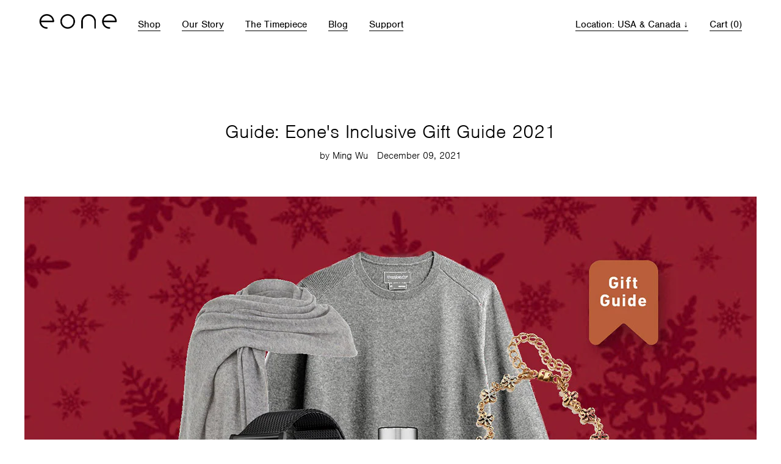

--- FILE ---
content_type: text/html; charset=utf-8
request_url: https://www.eone-time.com/blogs/intouch/guide-eones-inclusive-gift-guide-2021
body_size: 37923
content:
<!doctype html>
<!--[if IE 9]> <html class="ie9 no-js" lang="en"> <![endif]-->
<!--[if (gt IE 9)|!(IE)]><!--> <html class="no-js" lang="en" amp> <!--<![endif]-->
<head>
  
<!-- VISA Tracking Code for eone-time.com --><script>(function(v,i,s,a,t){v[t]=v[t]||function(){(v[t].v=v[t].v||[]).push(arguments)};if(!v._visaSettings){v._visaSettings={}}v._visaSettings[a]={v:'1.0',s:a,a:'1',t:t};var b=i.getElementsByTagName('body')[0];var p=i.createElement('script');p.defer=1;p.async=1;p.src=s+'?s='+a;b.appendChild(p)})(window,document,'//app-worker.visitor-analytics.io/main.js','c045f198-24bb-11ec-b589-901b0edac50a','va')</script><!-- VISA Tracking Code for eone-time.com -->

  <!-- Google tag (gtag.js) -->
<script async src="https://www.googletagmanager.com/gtag/js?id=G-8K3CMB00E2"></script>
<script>
  window.dataLayer = window.dataLayer || [];
  function gtag(){dataLayer.push(arguments);}
  gtag('js', new Date());

  gtag('config', 'G-8K3CMB00E2');
</script>
  
  <!-- ManyChat -->
<script src="//widget.manychat.com/232652_03538.js" async="async"></script>
  <meta charset="utf-8">
  <script async src="https://cdn.ampproject.org/v0.js"></script>
  <script src="https://cdnjs.cloudflare.com/ajax/libs/jquery/3.3.1/jquery.min.js"></script>
  <script src="https://cdn.shopify.com/s/files/1/0047/1947/6825/files/jquery-paginate.min.js?16642903546409293188"></script>
  <script src="https://cdnjs.cloudflare.com/ajax/libs/slick-carousel/1.9.0/slick.min.js"></script>
  <script src="https://cdnjs.cloudflare.com/ajax/libs/lodash.js/4.17.11/lodash.min.js"></script>
  <script src="//cdnjs.cloudflare.com/ajax/libs/ScrollMagic/2.0.5/ScrollMagic.min.js"></script>
  <script src="//cdnjs.cloudflare.com/ajax/libs/ScrollMagic/2.0.5/plugins/debug.addIndicators.min.js"></script>
  <script src="//cdnjs.cloudflare.com/ajax/libs/gsap/2.0.2/TweenMax.min.js"></script>
  <script src="//cdnjs.cloudflare.com/ajax/libs/ScrollMagic/2.0.5/plugins/animation.gsap.min.js"></script>


   <link rel="stylesheet" href="//www.eone-time.com/cdn/shop/t/47/assets/owl.carousel.min.css?v=44008086163614232391684722339">
   <link rel="stylesheet" href="//www.eone-time.com/cdn/shop/t/47/assets/swiper.css?v=159475856759405672331683480096">
  

  <meta http-equiv="X-UA-Compatible" content="IE=edge,chrome=1">
  <meta name="viewport" content="width=device-width,initial-scale=1">
  <meta name="theme-color" content="#ffffff">
  <link rel="canonical" href="https://www.eone-time.com/blogs/intouch/guide-eones-inclusive-gift-guide-2021"><link rel="shortcut icon" href="//www.eone-time.com/cdn/shop/files/favicon-32x32_32x32.png?v=1613518177" type="image/png"><title>Guide: Eone&#39;s Inclusive Gift Guide 2021</title><meta name="description" content="Gift guides are everywhere at this time of year, but this is a guide with a difference. At Eone, our passion is inclusive design, so we’ve searched high and low to bring you the best inclusive and accessible gift ideas for all your friends and family."><!-- /snippets/social-meta-tags.liquid -->




<meta property="og:site_name" content="Eone">
<meta property="og:url" content="https://www.eone-time.com/blogs/intouch/guide-eones-inclusive-gift-guide-2021">
<meta property="og:title" content="Guide: Eone's Inclusive Gift Guide 2021">
<meta property="og:type" content="article">
<meta property="og:description" content="Science driven clothing, magnetic clasped bracelets, braille packaged lotions, and Brad Snyder’s favorite timepieces, here is the perfect gift guide with inclusion and accessibility in mind.">

<meta property="og:image" content="http://www.eone-time.com/cdn/shop/articles/Blog_Featured_Images_Gift_Guide_1200x1200.jpg?v=1639541380">
<meta property="og:image:secure_url" content="https://www.eone-time.com/cdn/shop/articles/Blog_Featured_Images_Gift_Guide_1200x1200.jpg?v=1639541380">


<meta name="twitter:card" content="summary_large_image">
<meta name="twitter:title" content="Guide: Eone's Inclusive Gift Guide 2021">
<meta name="twitter:description" content="Science driven clothing, magnetic clasped bracelets, braille packaged lotions, and Brad Snyder’s favorite timepieces, here is the perfect gift guide with inclusion and accessibility in mind.">


  <link href="//www.eone-time.com/cdn/shop/t/47/assets/theme.scss.css?v=106757596173210334351762315566" rel="stylesheet" type="text/css" media="all" />

  <!-- Custom CSS -->
  <link rel="stylesheet" href="https://use.typekit.net/gpn2oyq.css">
  <link rel="stylesheet" href="https://cdn.shopify.com/s/files/1/0047/1947/6825/files/simplePagination.css?17220835489081704725">
  <style amp-custom>
    
      h1, h2, h3, h4, h5, h6, p, button, a, li, div, span, input, textarea, select {
       font-family: "nimbus-sans",sans-serif !important; 
    }
    
    
 
  </style>
  <link href="//www.eone-time.com/cdn/shop/t/47/assets/global.scss.css?v=105028950258342614481656171304" rel="stylesheet" type="text/css" media="all" />
  <link href="//www.eone-time.com/cdn/shop/t/47/assets/typography.scss.css?v=154846210124883191451603235137" rel="stylesheet" type="text/css" media="all" />
  <link href="//www.eone-time.com/cdn/shop/t/47/assets/buttons.scss.css?v=184182887221401360041606232088" rel="stylesheet" type="text/css" media="all" />
  <link href="//www.eone-time.com/cdn/shop/t/47/assets/page-global.scss.css?v=117819636655436550771604588839" rel="stylesheet" type="text/css" media="all" />
  <link href="//www.eone-time.com/cdn/shop/t/47/assets/header.scss.css?v=54130168136468837151614086661" rel="stylesheet" type="text/css" media="all" />
  <link href="//www.eone-time.com/cdn/shop/t/47/assets/collection.scss.css?v=160755869594476658251603235137" rel="stylesheet" type="text/css" media="all" />
  <link href="//www.eone-time.com/cdn/shop/t/47/assets/collection-page.scss.css?v=97762701571817114911625031948" rel="stylesheet" type="text/css" media="all" />
  <link href="//www.eone-time.com/cdn/shop/t/47/assets/product.scss.css?v=167246259892856496241606232236" rel="stylesheet" type="text/css" media="all" />
  <link href="//www.eone-time.com/cdn/shop/t/47/assets/forms.scss.css?v=137418939831450021271603235137" rel="stylesheet" type="text/css" media="all" />
  <link href="//www.eone-time.com/cdn/shop/t/47/assets/affirm.scss.css?v=84792419346675936041603235137" rel="stylesheet" type="text/css" media="all" />
  <link href="//www.eone-time.com/cdn/shop/t/47/assets/article.scss.css?v=21772335402469919561638972286" rel="stylesheet" type="text/css" media="all" />
  <link href="//www.eone-time.com/cdn/shop/t/47/assets/popup.scss.css?v=149799377215493617481603235137" rel="stylesheet" type="text/css" media="all" />

  

  <script>
    var theme = {
      strings: {
        addToCart: "Add to cart",
        soldOut: "Sold out",
        unavailable: "Unavailable",
        regularPrice: "Regular price",
        sale: "Sale",
        showMore: "Show More",
        showLess: "Show Less",
        addressError: "Error looking up that address",
        addressNoResults: "No results for that address",
        addressQueryLimit: "You have exceeded the Google API usage limit. Consider upgrading to a \u003ca href=\"https:\/\/developers.google.com\/maps\/premium\/usage-limits\"\u003ePremium Plan\u003c\/a\u003e.",
        authError: "There was a problem authenticating your Google Maps account.",
        newWindow: "Opens in a new window.",
        external: "Opens external website.",
        newWindowExternal: "Opens external website in a new window."
      },
      moneyFormat: "${{amount_no_decimals}}"
    }

    document.documentElement.className = document.documentElement.className.replace('no-js', 'js');
  </script>

  <!--[if (lte IE 9) ]><script src="//www.eone-time.com/cdn/shop/t/47/assets/match-media.min.js?v=22265819453975888031603235094" type="text/javascript"></script><![endif]--><!--[if (gt IE 9)|!(IE)]><!--><script src="//www.eone-time.com/cdn/shop/t/47/assets/lazysizes.js?v=68441465964607740661603235093" async="async"></script><!--<![endif]-->
  <!--[if lte IE 9]><script src="//www.eone-time.com/cdn/shop/t/47/assets/lazysizes.min.js?v=13071"></script><![endif]-->

  <!--[if (gt IE 9)|!(IE)]><!--><script src="//www.eone-time.com/cdn/shop/t/47/assets/vendor.js?v=71521137645928348051682785410" defer="defer"></script><!--<![endif]-->
  <!--[if lte IE 9]><script src="//www.eone-time.com/cdn/shop/t/47/assets/vendor.js?v=71521137645928348051682785410"></script><![endif]-->

  <script src="//www.eone-time.com/cdn/shop/t/47/assets/swiper.js?v=75993313813068571671683480097"></script> 

  <!--[if (gt IE 9)|!(IE)]><!--><script src="//www.eone-time.com/cdn/shop/t/47/assets/theme.js?v=95267631086808873651683480096" defer="defer"></script><!--<![endif]-->
  <!--[if lte IE 9]><script src="//www.eone-time.com/cdn/shop/t/47/assets/theme.js?v=95267631086808873651683480096"></script><![endif]-->

  <script>window.performance && window.performance.mark && window.performance.mark('shopify.content_for_header.start');</script><meta name="google-site-verification" content="UcpqTcGuM2c3nhgvUqte4jlfa9jXznO4TV5Go5N8sdo">
<meta name="facebook-domain-verification" content="hw4d0grbx6aanhaore5zmxkub7wq9j">
<meta id="shopify-digital-wallet" name="shopify-digital-wallet" content="/4931293/digital_wallets/dialog">
<meta name="shopify-checkout-api-token" content="d83f82deded1e4655d01872dfa685a57">
<meta id="in-context-paypal-metadata" data-shop-id="4931293" data-venmo-supported="true" data-environment="production" data-locale="en_US" data-paypal-v4="true" data-currency="USD">
<link rel="alternate" type="application/atom+xml" title="Feed" href="/blogs/intouch.atom" />
<script async="async" src="/checkouts/internal/preloads.js?locale=en-US"></script>
<link rel="preconnect" href="https://shop.app" crossorigin="anonymous">
<script async="async" src="https://shop.app/checkouts/internal/preloads.js?locale=en-US&shop_id=4931293" crossorigin="anonymous"></script>
<script id="apple-pay-shop-capabilities" type="application/json">{"shopId":4931293,"countryCode":"US","currencyCode":"USD","merchantCapabilities":["supports3DS"],"merchantId":"gid:\/\/shopify\/Shop\/4931293","merchantName":"Eone","requiredBillingContactFields":["postalAddress","email","phone"],"requiredShippingContactFields":["postalAddress","email","phone"],"shippingType":"shipping","supportedNetworks":["visa","masterCard","amex","discover","elo","jcb"],"total":{"type":"pending","label":"Eone","amount":"1.00"},"shopifyPaymentsEnabled":true,"supportsSubscriptions":true}</script>
<script id="shopify-features" type="application/json">{"accessToken":"d83f82deded1e4655d01872dfa685a57","betas":["rich-media-storefront-analytics"],"domain":"www.eone-time.com","predictiveSearch":true,"shopId":4931293,"locale":"en"}</script>
<script>var Shopify = Shopify || {};
Shopify.shop = "eone-us.myshopify.com";
Shopify.locale = "en";
Shopify.currency = {"active":"USD","rate":"1.0"};
Shopify.country = "US";
Shopify.theme = {"name":"Custom production [latest version]","id":81594581090,"schema_name":"Debut","schema_version":"8.0.0","theme_store_id":null,"role":"main"};
Shopify.theme.handle = "null";
Shopify.theme.style = {"id":null,"handle":null};
Shopify.cdnHost = "www.eone-time.com/cdn";
Shopify.routes = Shopify.routes || {};
Shopify.routes.root = "/";</script>
<script type="module">!function(o){(o.Shopify=o.Shopify||{}).modules=!0}(window);</script>
<script>!function(o){function n(){var o=[];function n(){o.push(Array.prototype.slice.apply(arguments))}return n.q=o,n}var t=o.Shopify=o.Shopify||{};t.loadFeatures=n(),t.autoloadFeatures=n()}(window);</script>
<script>
  window.ShopifyPay = window.ShopifyPay || {};
  window.ShopifyPay.apiHost = "shop.app\/pay";
  window.ShopifyPay.redirectState = null;
</script>
<script id="shop-js-analytics" type="application/json">{"pageType":"article"}</script>
<script defer="defer" async type="module" src="//www.eone-time.com/cdn/shopifycloud/shop-js/modules/v2/client.init-shop-cart-sync_BT-GjEfc.en.esm.js"></script>
<script defer="defer" async type="module" src="//www.eone-time.com/cdn/shopifycloud/shop-js/modules/v2/chunk.common_D58fp_Oc.esm.js"></script>
<script defer="defer" async type="module" src="//www.eone-time.com/cdn/shopifycloud/shop-js/modules/v2/chunk.modal_xMitdFEc.esm.js"></script>
<script type="module">
  await import("//www.eone-time.com/cdn/shopifycloud/shop-js/modules/v2/client.init-shop-cart-sync_BT-GjEfc.en.esm.js");
await import("//www.eone-time.com/cdn/shopifycloud/shop-js/modules/v2/chunk.common_D58fp_Oc.esm.js");
await import("//www.eone-time.com/cdn/shopifycloud/shop-js/modules/v2/chunk.modal_xMitdFEc.esm.js");

  window.Shopify.SignInWithShop?.initShopCartSync?.({"fedCMEnabled":true,"windoidEnabled":true});

</script>
<script>
  window.Shopify = window.Shopify || {};
  if (!window.Shopify.featureAssets) window.Shopify.featureAssets = {};
  window.Shopify.featureAssets['shop-js'] = {"shop-cart-sync":["modules/v2/client.shop-cart-sync_DZOKe7Ll.en.esm.js","modules/v2/chunk.common_D58fp_Oc.esm.js","modules/v2/chunk.modal_xMitdFEc.esm.js"],"init-fed-cm":["modules/v2/client.init-fed-cm_B6oLuCjv.en.esm.js","modules/v2/chunk.common_D58fp_Oc.esm.js","modules/v2/chunk.modal_xMitdFEc.esm.js"],"shop-cash-offers":["modules/v2/client.shop-cash-offers_D2sdYoxE.en.esm.js","modules/v2/chunk.common_D58fp_Oc.esm.js","modules/v2/chunk.modal_xMitdFEc.esm.js"],"shop-login-button":["modules/v2/client.shop-login-button_QeVjl5Y3.en.esm.js","modules/v2/chunk.common_D58fp_Oc.esm.js","modules/v2/chunk.modal_xMitdFEc.esm.js"],"pay-button":["modules/v2/client.pay-button_DXTOsIq6.en.esm.js","modules/v2/chunk.common_D58fp_Oc.esm.js","modules/v2/chunk.modal_xMitdFEc.esm.js"],"shop-button":["modules/v2/client.shop-button_DQZHx9pm.en.esm.js","modules/v2/chunk.common_D58fp_Oc.esm.js","modules/v2/chunk.modal_xMitdFEc.esm.js"],"avatar":["modules/v2/client.avatar_BTnouDA3.en.esm.js"],"init-windoid":["modules/v2/client.init-windoid_CR1B-cfM.en.esm.js","modules/v2/chunk.common_D58fp_Oc.esm.js","modules/v2/chunk.modal_xMitdFEc.esm.js"],"init-shop-for-new-customer-accounts":["modules/v2/client.init-shop-for-new-customer-accounts_C_vY_xzh.en.esm.js","modules/v2/client.shop-login-button_QeVjl5Y3.en.esm.js","modules/v2/chunk.common_D58fp_Oc.esm.js","modules/v2/chunk.modal_xMitdFEc.esm.js"],"init-shop-email-lookup-coordinator":["modules/v2/client.init-shop-email-lookup-coordinator_BI7n9ZSv.en.esm.js","modules/v2/chunk.common_D58fp_Oc.esm.js","modules/v2/chunk.modal_xMitdFEc.esm.js"],"init-shop-cart-sync":["modules/v2/client.init-shop-cart-sync_BT-GjEfc.en.esm.js","modules/v2/chunk.common_D58fp_Oc.esm.js","modules/v2/chunk.modal_xMitdFEc.esm.js"],"shop-toast-manager":["modules/v2/client.shop-toast-manager_DiYdP3xc.en.esm.js","modules/v2/chunk.common_D58fp_Oc.esm.js","modules/v2/chunk.modal_xMitdFEc.esm.js"],"init-customer-accounts":["modules/v2/client.init-customer-accounts_D9ZNqS-Q.en.esm.js","modules/v2/client.shop-login-button_QeVjl5Y3.en.esm.js","modules/v2/chunk.common_D58fp_Oc.esm.js","modules/v2/chunk.modal_xMitdFEc.esm.js"],"init-customer-accounts-sign-up":["modules/v2/client.init-customer-accounts-sign-up_iGw4briv.en.esm.js","modules/v2/client.shop-login-button_QeVjl5Y3.en.esm.js","modules/v2/chunk.common_D58fp_Oc.esm.js","modules/v2/chunk.modal_xMitdFEc.esm.js"],"shop-follow-button":["modules/v2/client.shop-follow-button_CqMgW2wH.en.esm.js","modules/v2/chunk.common_D58fp_Oc.esm.js","modules/v2/chunk.modal_xMitdFEc.esm.js"],"checkout-modal":["modules/v2/client.checkout-modal_xHeaAweL.en.esm.js","modules/v2/chunk.common_D58fp_Oc.esm.js","modules/v2/chunk.modal_xMitdFEc.esm.js"],"shop-login":["modules/v2/client.shop-login_D91U-Q7h.en.esm.js","modules/v2/chunk.common_D58fp_Oc.esm.js","modules/v2/chunk.modal_xMitdFEc.esm.js"],"lead-capture":["modules/v2/client.lead-capture_BJmE1dJe.en.esm.js","modules/v2/chunk.common_D58fp_Oc.esm.js","modules/v2/chunk.modal_xMitdFEc.esm.js"],"payment-terms":["modules/v2/client.payment-terms_Ci9AEqFq.en.esm.js","modules/v2/chunk.common_D58fp_Oc.esm.js","modules/v2/chunk.modal_xMitdFEc.esm.js"]};
</script>
<script>(function() {
  var isLoaded = false;
  function asyncLoad() {
    if (isLoaded) return;
    isLoaded = true;
    var urls = ["https:\/\/api.omappapi.com\/shopify\/embed\/?shop=eone-us.myshopify.com"];
    for (var i = 0; i < urls.length; i++) {
      var s = document.createElement('script');
      s.type = 'text/javascript';
      s.async = true;
      s.src = urls[i];
      var x = document.getElementsByTagName('script')[0];
      x.parentNode.insertBefore(s, x);
    }
  };
  if(window.attachEvent) {
    window.attachEvent('onload', asyncLoad);
  } else {
    window.addEventListener('load', asyncLoad, false);
  }
})();</script>
<script id="__st">var __st={"a":4931293,"offset":-18000,"reqid":"30ab942e-b51c-4711-88ee-6f26099b6cd6-1769504998","pageurl":"www.eone-time.com\/blogs\/intouch\/guide-eones-inclusive-gift-guide-2021","s":"articles-586806919380","u":"0b3b39690411","p":"article","rtyp":"article","rid":586806919380};</script>
<script>window.ShopifyPaypalV4VisibilityTracking = true;</script>
<script id="captcha-bootstrap">!function(){'use strict';const t='contact',e='account',n='new_comment',o=[[t,t],['blogs',n],['comments',n],[t,'customer']],c=[[e,'customer_login'],[e,'guest_login'],[e,'recover_customer_password'],[e,'create_customer']],r=t=>t.map((([t,e])=>`form[action*='/${t}']:not([data-nocaptcha='true']) input[name='form_type'][value='${e}']`)).join(','),a=t=>()=>t?[...document.querySelectorAll(t)].map((t=>t.form)):[];function s(){const t=[...o],e=r(t);return a(e)}const i='password',u='form_key',d=['recaptcha-v3-token','g-recaptcha-response','h-captcha-response',i],f=()=>{try{return window.sessionStorage}catch{return}},m='__shopify_v',_=t=>t.elements[u];function p(t,e,n=!1){try{const o=window.sessionStorage,c=JSON.parse(o.getItem(e)),{data:r}=function(t){const{data:e,action:n}=t;return t[m]||n?{data:e,action:n}:{data:t,action:n}}(c);for(const[e,n]of Object.entries(r))t.elements[e]&&(t.elements[e].value=n);n&&o.removeItem(e)}catch(o){console.error('form repopulation failed',{error:o})}}const l='form_type',E='cptcha';function T(t){t.dataset[E]=!0}const w=window,h=w.document,L='Shopify',v='ce_forms',y='captcha';let A=!1;((t,e)=>{const n=(g='f06e6c50-85a8-45c8-87d0-21a2b65856fe',I='https://cdn.shopify.com/shopifycloud/storefront-forms-hcaptcha/ce_storefront_forms_captcha_hcaptcha.v1.5.2.iife.js',D={infoText:'Protected by hCaptcha',privacyText:'Privacy',termsText:'Terms'},(t,e,n)=>{const o=w[L][v],c=o.bindForm;if(c)return c(t,g,e,D).then(n);var r;o.q.push([[t,g,e,D],n]),r=I,A||(h.body.append(Object.assign(h.createElement('script'),{id:'captcha-provider',async:!0,src:r})),A=!0)});var g,I,D;w[L]=w[L]||{},w[L][v]=w[L][v]||{},w[L][v].q=[],w[L][y]=w[L][y]||{},w[L][y].protect=function(t,e){n(t,void 0,e),T(t)},Object.freeze(w[L][y]),function(t,e,n,w,h,L){const[v,y,A,g]=function(t,e,n){const i=e?o:[],u=t?c:[],d=[...i,...u],f=r(d),m=r(i),_=r(d.filter((([t,e])=>n.includes(e))));return[a(f),a(m),a(_),s()]}(w,h,L),I=t=>{const e=t.target;return e instanceof HTMLFormElement?e:e&&e.form},D=t=>v().includes(t);t.addEventListener('submit',(t=>{const e=I(t);if(!e)return;const n=D(e)&&!e.dataset.hcaptchaBound&&!e.dataset.recaptchaBound,o=_(e),c=g().includes(e)&&(!o||!o.value);(n||c)&&t.preventDefault(),c&&!n&&(function(t){try{if(!f())return;!function(t){const e=f();if(!e)return;const n=_(t);if(!n)return;const o=n.value;o&&e.removeItem(o)}(t);const e=Array.from(Array(32),(()=>Math.random().toString(36)[2])).join('');!function(t,e){_(t)||t.append(Object.assign(document.createElement('input'),{type:'hidden',name:u})),t.elements[u].value=e}(t,e),function(t,e){const n=f();if(!n)return;const o=[...t.querySelectorAll(`input[type='${i}']`)].map((({name:t})=>t)),c=[...d,...o],r={};for(const[a,s]of new FormData(t).entries())c.includes(a)||(r[a]=s);n.setItem(e,JSON.stringify({[m]:1,action:t.action,data:r}))}(t,e)}catch(e){console.error('failed to persist form',e)}}(e),e.submit())}));const S=(t,e)=>{t&&!t.dataset[E]&&(n(t,e.some((e=>e===t))),T(t))};for(const o of['focusin','change'])t.addEventListener(o,(t=>{const e=I(t);D(e)&&S(e,y())}));const B=e.get('form_key'),M=e.get(l),P=B&&M;t.addEventListener('DOMContentLoaded',(()=>{const t=y();if(P)for(const e of t)e.elements[l].value===M&&p(e,B);[...new Set([...A(),...v().filter((t=>'true'===t.dataset.shopifyCaptcha))])].forEach((e=>S(e,t)))}))}(h,new URLSearchParams(w.location.search),n,t,e,['guest_login'])})(!0,!0)}();</script>
<script integrity="sha256-4kQ18oKyAcykRKYeNunJcIwy7WH5gtpwJnB7kiuLZ1E=" data-source-attribution="shopify.loadfeatures" defer="defer" src="//www.eone-time.com/cdn/shopifycloud/storefront/assets/storefront/load_feature-a0a9edcb.js" crossorigin="anonymous"></script>
<script crossorigin="anonymous" defer="defer" src="//www.eone-time.com/cdn/shopifycloud/storefront/assets/shopify_pay/storefront-65b4c6d7.js?v=20250812"></script>
<script data-source-attribution="shopify.dynamic_checkout.dynamic.init">var Shopify=Shopify||{};Shopify.PaymentButton=Shopify.PaymentButton||{isStorefrontPortableWallets:!0,init:function(){window.Shopify.PaymentButton.init=function(){};var t=document.createElement("script");t.src="https://www.eone-time.com/cdn/shopifycloud/portable-wallets/latest/portable-wallets.en.js",t.type="module",document.head.appendChild(t)}};
</script>
<script data-source-attribution="shopify.dynamic_checkout.buyer_consent">
  function portableWalletsHideBuyerConsent(e){var t=document.getElementById("shopify-buyer-consent"),n=document.getElementById("shopify-subscription-policy-button");t&&n&&(t.classList.add("hidden"),t.setAttribute("aria-hidden","true"),n.removeEventListener("click",e))}function portableWalletsShowBuyerConsent(e){var t=document.getElementById("shopify-buyer-consent"),n=document.getElementById("shopify-subscription-policy-button");t&&n&&(t.classList.remove("hidden"),t.removeAttribute("aria-hidden"),n.addEventListener("click",e))}window.Shopify?.PaymentButton&&(window.Shopify.PaymentButton.hideBuyerConsent=portableWalletsHideBuyerConsent,window.Shopify.PaymentButton.showBuyerConsent=portableWalletsShowBuyerConsent);
</script>
<script data-source-attribution="shopify.dynamic_checkout.cart.bootstrap">document.addEventListener("DOMContentLoaded",(function(){function t(){return document.querySelector("shopify-accelerated-checkout-cart, shopify-accelerated-checkout")}if(t())Shopify.PaymentButton.init();else{new MutationObserver((function(e,n){t()&&(Shopify.PaymentButton.init(),n.disconnect())})).observe(document.body,{childList:!0,subtree:!0})}}));
</script>
<link id="shopify-accelerated-checkout-styles" rel="stylesheet" media="screen" href="https://www.eone-time.com/cdn/shopifycloud/portable-wallets/latest/accelerated-checkout-backwards-compat.css" crossorigin="anonymous">
<style id="shopify-accelerated-checkout-cart">
        #shopify-buyer-consent {
  margin-top: 1em;
  display: inline-block;
  width: 100%;
}

#shopify-buyer-consent.hidden {
  display: none;
}

#shopify-subscription-policy-button {
  background: none;
  border: none;
  padding: 0;
  text-decoration: underline;
  font-size: inherit;
  cursor: pointer;
}

#shopify-subscription-policy-button::before {
  box-shadow: none;
}

      </style>

<script>window.performance && window.performance.mark && window.performance.mark('shopify.content_for_header.end');</script>
  <style amp-boilerplate>body{-webkit-animation:-amp-start 8s steps(1,end) 0s 1 normal both;-moz-animation:-amp-start 8s steps(1,end) 0s 1 normal both;-ms-animation:-amp-start 8s steps(1,end) 0s 1 normal both;animation:-amp-start 8s steps(1,end) 0s 1 normal both}@-webkit-keyframes -amp-start{from{visibility:hidden}to{visibility:visible}}@-moz-keyframes -amp-start{from{visibility:hidden}to{visibility:visible}}@-ms-keyframes -amp-start{from{visibility:hidden}to{visibility:visible}}@-o-keyframes -amp-start{from{visibility:hidden}to{visibility:visible}}@keyframes -amp-start{from{visibility:hidden}to{visibility:visible}}</style>
  <noscript><style amp-boilerplate>body{-webkit-animation:none;-moz-animation:none;-ms-animation:none;animation:none}</style></noscript>
  
  <meta name="google-site-verification" content="r5TGBcvHKAbBFAxkjV9bI21riGQz-6oCHZzCbEgUimY" />
  
  <script type='text/javascript'>
window.__lo_site_id = 48405;

	(function() {
		var wa = document.createElement('script'); wa.type = 'text/javascript'; wa.async = true;
		wa.src = 'https://d10lpsik1i8c69.cloudfront.net/w.js';
		var s = document.getElementsByTagName('script')[0]; s.parentNode.insertBefore(wa, s);
	  })();
	</script>
  
<!-- Start of Judge.me Core -->
<link rel="dns-prefetch" href="https://cdn.judge.me/">
<script data-cfasync='false' class='jdgm-settings-script'>window.jdgmSettings={"pagination":5,"disable_web_reviews":false,"badge_no_review_text":"No reviews","badge_n_reviews_text":"{{ n }} review/reviews","hide_badge_preview_if_no_reviews":true,"badge_hide_text":false,"enforce_center_preview_badge":false,"widget_title":"Customer Reviews","widget_open_form_text":"Write a review","widget_close_form_text":"Cancel review","widget_refresh_page_text":"Refresh page","widget_summary_text":"Based on {{ number_of_reviews }} review/reviews","widget_no_review_text":"Be the first to write a review","widget_name_field_text":"Display name","widget_verified_name_field_text":"Verified Name (public)","widget_name_placeholder_text":"Display name","widget_required_field_error_text":"This field is required.","widget_email_field_text":"Email address","widget_verified_email_field_text":"Verified Email (private, can not be edited)","widget_email_placeholder_text":"Your email address","widget_email_field_error_text":"Please enter a valid email address.","widget_rating_field_text":"Rating","widget_review_title_field_text":"Review Title","widget_review_title_placeholder_text":"Give your review a title","widget_review_body_field_text":"Review content","widget_review_body_placeholder_text":"Start writing here...","widget_pictures_field_text":"Picture/Video (optional)","widget_submit_review_text":"Submit Review","widget_submit_verified_review_text":"Submit Verified Review","widget_submit_success_msg_with_auto_publish":"Thank you! Please refresh the page in a few moments to see your review. You can remove or edit your review by logging into \u003ca href='https://judge.me/login' target='_blank' rel='nofollow noopener'\u003eJudge.me\u003c/a\u003e","widget_submit_success_msg_no_auto_publish":"Thank you! Your review will be published as soon as it is approved by the shop admin. You can remove or edit your review by logging into \u003ca href='https://judge.me/login' target='_blank' rel='nofollow noopener'\u003eJudge.me\u003c/a\u003e","widget_show_default_reviews_out_of_total_text":"Showing {{ n_reviews_shown }} out of {{ n_reviews }} reviews.","widget_show_all_link_text":"Show all","widget_show_less_link_text":"Show less","widget_author_said_text":"{{ reviewer_name }} said:","widget_days_text":"{{ n }} days ago","widget_weeks_text":"{{ n }} week/weeks ago","widget_months_text":"{{ n }} month/months ago","widget_years_text":"{{ n }} year/years ago","widget_yesterday_text":"Yesterday","widget_today_text":"Today","widget_replied_text":"\u003e\u003e {{ shop_name }} replied:","widget_read_more_text":"Read more","widget_reviewer_name_as_initial":"","widget_rating_filter_color":"","widget_rating_filter_see_all_text":"See all reviews","widget_sorting_most_recent_text":"Most Recent","widget_sorting_highest_rating_text":"Highest Rating","widget_sorting_lowest_rating_text":"Lowest Rating","widget_sorting_with_pictures_text":"Only Pictures","widget_sorting_most_helpful_text":"Most Helpful","widget_open_question_form_text":"Ask a question","widget_reviews_subtab_text":"Reviews","widget_questions_subtab_text":"Questions","widget_question_label_text":"Question","widget_answer_label_text":"Answer","widget_question_placeholder_text":"Write your question here","widget_submit_question_text":"Submit Question","widget_question_submit_success_text":"Thank you for your question! We will notify you once it gets answered.","verified_badge_text":"Verified","verified_badge_bg_color":"","verified_badge_text_color":"","verified_badge_placement":"removed","widget_review_max_height":"","widget_hide_border":false,"widget_social_share":false,"widget_thumb":false,"widget_review_location_show":false,"widget_location_format":"country_iso_code","all_reviews_include_out_of_store_products":true,"all_reviews_out_of_store_text":"(out of store)","all_reviews_pagination":100,"all_reviews_product_name_prefix_text":"about","enable_review_pictures":false,"enable_question_anwser":false,"widget_theme":"","review_date_format":"mm/dd/yyyy","default_sort_method":"most-recent","widget_product_reviews_subtab_text":"Product Reviews","widget_shop_reviews_subtab_text":"Shop Reviews","widget_other_products_reviews_text":"Reviews for other products","widget_store_reviews_subtab_text":"Store reviews","widget_no_store_reviews_text":"This store hasn't received any reviews yet","widget_web_restriction_product_reviews_text":"This product hasn't received any reviews yet","widget_no_items_text":"No items found","widget_show_more_text":"Show more","widget_write_a_store_review_text":"Write a Store Review","widget_other_languages_heading":"Reviews in Other Languages","widget_translate_review_text":"Translate review to {{ language }}","widget_translating_review_text":"Translating...","widget_show_original_translation_text":"Show original ({{ language }})","widget_translate_review_failed_text":"Review couldn't be translated.","widget_translate_review_retry_text":"Retry","widget_translate_review_try_again_later_text":"Try again later","show_product_url_for_grouped_product":false,"widget_sorting_pictures_first_text":"Pictures First","show_pictures_on_all_rev_page_mobile":false,"show_pictures_on_all_rev_page_desktop":false,"floating_tab_hide_mobile_install_preference":false,"floating_tab_button_name":"★ Reviews","floating_tab_title":"Let customers speak for us","floating_tab_button_color":"","floating_tab_button_background_color":"","floating_tab_url":"","floating_tab_url_enabled":false,"floating_tab_tab_style":"text","all_reviews_text_badge_text":"Customers rate us {{ shop.metafields.judgeme.all_reviews_rating | round: 1 }}/5 based on {{ shop.metafields.judgeme.all_reviews_count }} reviews.","all_reviews_text_badge_text_branded_style":"{{ shop.metafields.judgeme.all_reviews_rating | round: 1 }} out of 5 stars based on {{ shop.metafields.judgeme.all_reviews_count }} reviews","is_all_reviews_text_badge_a_link":false,"show_stars_for_all_reviews_text_badge":false,"all_reviews_text_badge_url":"https://eone-hq.myshopify.com/pages/reviews","all_reviews_text_style":"text","all_reviews_text_color_style":"judgeme_brand_color","all_reviews_text_color":"#108474","all_reviews_text_show_jm_brand":true,"featured_carousel_show_header":true,"featured_carousel_title":"Let customers speak for us","testimonials_carousel_title":"Customers are saying","videos_carousel_title":"Real customer stories","cards_carousel_title":"Customers are saying","featured_carousel_count_text":"from {{ n }} reviews","featured_carousel_add_link_to_all_reviews_page":false,"featured_carousel_url":"https://eone-hq.myshopify.com/pages/reviews","featured_carousel_show_images":true,"featured_carousel_autoslide_interval":5,"featured_carousel_arrows_on_the_sides":false,"featured_carousel_height":250,"featured_carousel_width":80,"featured_carousel_image_size":0,"featured_carousel_image_height":250,"featured_carousel_arrow_color":"#eeeeee","verified_count_badge_style":"vintage","verified_count_badge_orientation":"horizontal","verified_count_badge_color_style":"judgeme_brand_color","verified_count_badge_color":"#108474","is_verified_count_badge_a_link":false,"verified_count_badge_url":"https://eone-hq.myshopify.com/pages/reviews","verified_count_badge_show_jm_brand":true,"widget_rating_preset_default":5,"widget_first_sub_tab":"product-reviews","widget_show_histogram":true,"widget_histogram_use_custom_color":false,"widget_pagination_use_custom_color":false,"widget_star_use_custom_color":false,"widget_verified_badge_use_custom_color":false,"widget_write_review_use_custom_color":false,"picture_reminder_submit_button":"Upload Pictures","enable_review_videos":false,"mute_video_by_default":false,"widget_sorting_videos_first_text":"Videos First","widget_review_pending_text":"Pending","featured_carousel_items_for_large_screen":3,"social_share_options_order":"Facebook,Twitter","remove_microdata_snippet":false,"disable_json_ld":false,"enable_json_ld_products":false,"preview_badge_show_question_text":false,"preview_badge_no_question_text":"No questions","preview_badge_n_question_text":"{{ number_of_questions }} question/questions","qa_badge_show_icon":false,"qa_badge_position":"same-row","remove_judgeme_branding":false,"widget_add_search_bar":false,"widget_search_bar_placeholder":"Search","widget_sorting_verified_only_text":"Verified only","featured_carousel_theme":"default","featured_carousel_show_rating":true,"featured_carousel_show_title":true,"featured_carousel_show_body":true,"featured_carousel_show_date":false,"featured_carousel_show_reviewer":true,"featured_carousel_show_product":false,"featured_carousel_header_background_color":"#108474","featured_carousel_header_text_color":"#ffffff","featured_carousel_name_product_separator":"reviewed","featured_carousel_full_star_background":"#108474","featured_carousel_empty_star_background":"#dadada","featured_carousel_vertical_theme_background":"#f9fafb","featured_carousel_verified_badge_enable":false,"featured_carousel_verified_badge_color":"#108474","featured_carousel_border_style":"round","featured_carousel_review_line_length_limit":3,"featured_carousel_more_reviews_button_text":"Read more reviews","featured_carousel_view_product_button_text":"View product","all_reviews_page_load_reviews_on":"scroll","all_reviews_page_load_more_text":"Load More Reviews","disable_fb_tab_reviews":false,"enable_ajax_cdn_cache":false,"widget_public_name_text":"displayed publicly like","default_reviewer_name":"John Smith","default_reviewer_name_has_non_latin":true,"widget_reviewer_anonymous":"Anonymous","medals_widget_title":"Judge.me Review Medals","medals_widget_background_color":"#f9fafb","medals_widget_position":"footer_all_pages","medals_widget_border_color":"#f9fafb","medals_widget_verified_text_position":"left","medals_widget_use_monochromatic_version":false,"medals_widget_elements_color":"#108474","show_reviewer_avatar":true,"widget_invalid_yt_video_url_error_text":"Not a YouTube video URL","widget_max_length_field_error_text":"Please enter no more than {0} characters.","widget_show_country_flag":false,"widget_show_collected_via_shop_app":true,"widget_verified_by_shop_badge_style":"light","widget_verified_by_shop_text":"Verified by Shop","widget_show_photo_gallery":false,"widget_load_with_code_splitting":true,"widget_ugc_install_preference":false,"widget_ugc_title":"Made by us, Shared by you","widget_ugc_subtitle":"Tag us to see your picture featured in our page","widget_ugc_arrows_color":"#ffffff","widget_ugc_primary_button_text":"Buy Now","widget_ugc_primary_button_background_color":"#108474","widget_ugc_primary_button_text_color":"#ffffff","widget_ugc_primary_button_border_width":"0","widget_ugc_primary_button_border_style":"none","widget_ugc_primary_button_border_color":"#108474","widget_ugc_primary_button_border_radius":"25","widget_ugc_secondary_button_text":"Load More","widget_ugc_secondary_button_background_color":"#ffffff","widget_ugc_secondary_button_text_color":"#108474","widget_ugc_secondary_button_border_width":"2","widget_ugc_secondary_button_border_style":"solid","widget_ugc_secondary_button_border_color":"#108474","widget_ugc_secondary_button_border_radius":"25","widget_ugc_reviews_button_text":"View Reviews","widget_ugc_reviews_button_background_color":"#ffffff","widget_ugc_reviews_button_text_color":"#108474","widget_ugc_reviews_button_border_width":"2","widget_ugc_reviews_button_border_style":"solid","widget_ugc_reviews_button_border_color":"#108474","widget_ugc_reviews_button_border_radius":"25","widget_ugc_reviews_button_link_to":"judgeme-reviews-page","widget_ugc_show_post_date":true,"widget_ugc_max_width":"800","widget_rating_metafield_value_type":true,"widget_primary_color":"#108474","widget_enable_secondary_color":false,"widget_secondary_color":"#edf5f5","widget_summary_average_rating_text":"{{ average_rating }} out of 5","widget_media_grid_title":"Customer photos \u0026 videos","widget_media_grid_see_more_text":"See more","widget_round_style":false,"widget_show_product_medals":true,"widget_verified_by_judgeme_text":"Verified by Judge.me","widget_show_store_medals":true,"widget_verified_by_judgeme_text_in_store_medals":"Verified by Judge.me","widget_media_field_exceed_quantity_message":"Sorry, we can only accept {{ max_media }} for one review.","widget_media_field_exceed_limit_message":"{{ file_name }} is too large, please select a {{ media_type }} less than {{ size_limit }}MB.","widget_review_submitted_text":"Review Submitted!","widget_question_submitted_text":"Question Submitted!","widget_close_form_text_question":"Cancel","widget_write_your_answer_here_text":"Write your answer here","widget_enabled_branded_link":true,"widget_show_collected_by_judgeme":false,"widget_reviewer_name_color":"","widget_write_review_text_color":"","widget_write_review_bg_color":"","widget_collected_by_judgeme_text":"collected by Judge.me","widget_pagination_type":"standard","widget_load_more_text":"Load More","widget_load_more_color":"#108474","widget_full_review_text":"Full Review","widget_read_more_reviews_text":"Read More Reviews","widget_read_questions_text":"Read Questions","widget_questions_and_answers_text":"Questions \u0026 Answers","widget_verified_by_text":"Verified by","widget_verified_text":"Verified","widget_number_of_reviews_text":"{{ number_of_reviews }} reviews","widget_back_button_text":"Back","widget_next_button_text":"Next","widget_custom_forms_filter_button":"Filters","custom_forms_style":"vertical","widget_show_review_information":false,"how_reviews_are_collected":"How reviews are collected?","widget_show_review_keywords":false,"widget_gdpr_statement":"How we use your data: We'll only contact you about the review you left, and only if necessary. By submitting your review, you agree to Judge.me's \u003ca href='https://judge.me/terms' target='_blank' rel='nofollow noopener'\u003eterms\u003c/a\u003e, \u003ca href='https://judge.me/privacy' target='_blank' rel='nofollow noopener'\u003eprivacy\u003c/a\u003e and \u003ca href='https://judge.me/content-policy' target='_blank' rel='nofollow noopener'\u003econtent\u003c/a\u003e policies.","widget_multilingual_sorting_enabled":false,"widget_translate_review_content_enabled":false,"widget_translate_review_content_method":"manual","popup_widget_review_selection":"automatically_with_pictures","popup_widget_round_border_style":true,"popup_widget_show_title":true,"popup_widget_show_body":true,"popup_widget_show_reviewer":false,"popup_widget_show_product":true,"popup_widget_show_pictures":true,"popup_widget_use_review_picture":true,"popup_widget_show_on_home_page":true,"popup_widget_show_on_product_page":true,"popup_widget_show_on_collection_page":true,"popup_widget_show_on_cart_page":true,"popup_widget_position":"bottom_left","popup_widget_first_review_delay":5,"popup_widget_duration":5,"popup_widget_interval":5,"popup_widget_review_count":5,"popup_widget_hide_on_mobile":true,"review_snippet_widget_round_border_style":true,"review_snippet_widget_card_color":"#FFFFFF","review_snippet_widget_slider_arrows_background_color":"#FFFFFF","review_snippet_widget_slider_arrows_color":"#000000","review_snippet_widget_star_color":"#108474","show_product_variant":false,"all_reviews_product_variant_label_text":"Variant: ","widget_show_verified_branding":false,"widget_ai_summary_title":"Customers say","widget_ai_summary_disclaimer":"AI-powered review summary based on recent customer reviews","widget_show_ai_summary":false,"widget_show_ai_summary_bg":false,"widget_show_review_title_input":true,"redirect_reviewers_invited_via_email":"review_widget","request_store_review_after_product_review":false,"request_review_other_products_in_order":false,"review_form_color_scheme":"default","review_form_corner_style":"square","review_form_star_color":{},"review_form_text_color":"#333333","review_form_background_color":"#ffffff","review_form_field_background_color":"#fafafa","review_form_button_color":{},"review_form_button_text_color":"#ffffff","review_form_modal_overlay_color":"#000000","review_content_screen_title_text":"How would you rate this product?","review_content_introduction_text":"We would love it if you would share a bit about your experience.","store_review_form_title_text":"How would you rate this store?","store_review_form_introduction_text":"We would love it if you would share a bit about your experience.","show_review_guidance_text":true,"one_star_review_guidance_text":"Poor","five_star_review_guidance_text":"Great","customer_information_screen_title_text":"About you","customer_information_introduction_text":"Please tell us more about you.","custom_questions_screen_title_text":"Your experience in more detail","custom_questions_introduction_text":"Here are a few questions to help us understand more about your experience.","review_submitted_screen_title_text":"Thanks for your review!","review_submitted_screen_thank_you_text":"We are processing it and it will appear on the store soon.","review_submitted_screen_email_verification_text":"Please confirm your email by clicking the link we just sent you. This helps us keep reviews authentic.","review_submitted_request_store_review_text":"Would you like to share your experience of shopping with us?","review_submitted_review_other_products_text":"Would you like to review these products?","store_review_screen_title_text":"Would you like to share your experience of shopping with us?","store_review_introduction_text":"We value your feedback and use it to improve. Please share any thoughts or suggestions you have.","reviewer_media_screen_title_picture_text":"Share a picture","reviewer_media_introduction_picture_text":"Upload a photo to support your review.","reviewer_media_screen_title_video_text":"Share a video","reviewer_media_introduction_video_text":"Upload a video to support your review.","reviewer_media_screen_title_picture_or_video_text":"Share a picture or video","reviewer_media_introduction_picture_or_video_text":"Upload a photo or video to support your review.","reviewer_media_youtube_url_text":"Paste your Youtube URL here","advanced_settings_next_step_button_text":"Next","advanced_settings_close_review_button_text":"Close","modal_write_review_flow":false,"write_review_flow_required_text":"Required","write_review_flow_privacy_message_text":"We respect your privacy.","write_review_flow_anonymous_text":"Post review as anonymous","write_review_flow_visibility_text":"This won't be visible to other customers.","write_review_flow_multiple_selection_help_text":"Select as many as you like","write_review_flow_single_selection_help_text":"Select one option","write_review_flow_required_field_error_text":"This field is required","write_review_flow_invalid_email_error_text":"Please enter a valid email address","write_review_flow_max_length_error_text":"Max. {{ max_length }} characters.","write_review_flow_media_upload_text":"\u003cb\u003eClick to upload\u003c/b\u003e or drag and drop","write_review_flow_gdpr_statement":"We'll only contact you about your review if necessary. By submitting your review, you agree to our \u003ca href='https://judge.me/terms' target='_blank' rel='nofollow noopener'\u003eterms and conditions\u003c/a\u003e and \u003ca href='https://judge.me/privacy' target='_blank' rel='nofollow noopener'\u003eprivacy policy\u003c/a\u003e.","rating_only_reviews_enabled":false,"show_negative_reviews_help_screen":false,"new_review_flow_help_screen_rating_threshold":3,"negative_review_resolution_screen_title_text":"Tell us more","negative_review_resolution_text":"Your experience matters to us. If there were issues with your purchase, we're here to help. Feel free to reach out to us, we'd love the opportunity to make things right.","negative_review_resolution_button_text":"Contact us","negative_review_resolution_proceed_with_review_text":"Leave a review","negative_review_resolution_subject":"Issue with purchase from {{ shop_name }}.{{ order_name }}","preview_badge_collection_page_install_status":false,"widget_review_custom_css":"","preview_badge_custom_css":"","preview_badge_stars_count":"5-stars","featured_carousel_custom_css":"","floating_tab_custom_css":"","all_reviews_widget_custom_css":"","medals_widget_custom_css":"","verified_badge_custom_css":"","all_reviews_text_custom_css":"","transparency_badges_collected_via_store_invite":false,"transparency_badges_from_another_provider":false,"transparency_badges_collected_from_store_visitor":false,"transparency_badges_collected_by_verified_review_provider":false,"transparency_badges_earned_reward":false,"transparency_badges_collected_via_store_invite_text":"Review collected via store invitation","transparency_badges_from_another_provider_text":"Review collected from another provider","transparency_badges_collected_from_store_visitor_text":"Review collected from a store visitor","transparency_badges_written_in_google_text":"Review written in Google","transparency_badges_written_in_etsy_text":"Review written in Etsy","transparency_badges_written_in_shop_app_text":"Review written in Shop App","transparency_badges_earned_reward_text":"Review earned a reward for future purchase","product_review_widget_per_page":10,"widget_store_review_label_text":"Review about the store","checkout_comment_extension_title_on_product_page":"Customer Comments","checkout_comment_extension_num_latest_comment_show":5,"checkout_comment_extension_format":"name_and_timestamp","checkout_comment_customer_name":"last_initial","checkout_comment_comment_notification":true,"preview_badge_collection_page_install_preference":false,"preview_badge_home_page_install_preference":false,"preview_badge_product_page_install_preference":false,"review_widget_install_preference":"above-related","review_carousel_install_preference":false,"floating_reviews_tab_install_preference":"none","verified_reviews_count_badge_install_preference":false,"all_reviews_text_install_preference":false,"review_widget_best_location":false,"judgeme_medals_install_preference":false,"review_widget_revamp_enabled":false,"review_widget_qna_enabled":false,"review_widget_header_theme":"minimal","review_widget_widget_title_enabled":true,"review_widget_header_text_size":"medium","review_widget_header_text_weight":"regular","review_widget_average_rating_style":"compact","review_widget_bar_chart_enabled":true,"review_widget_bar_chart_type":"numbers","review_widget_bar_chart_style":"standard","review_widget_expanded_media_gallery_enabled":false,"review_widget_reviews_section_theme":"standard","review_widget_image_style":"thumbnails","review_widget_review_image_ratio":"square","review_widget_stars_size":"medium","review_widget_verified_badge":"standard_text","review_widget_review_title_text_size":"medium","review_widget_review_text_size":"medium","review_widget_review_text_length":"medium","review_widget_number_of_columns_desktop":3,"review_widget_carousel_transition_speed":5,"review_widget_custom_questions_answers_display":"always","review_widget_button_text_color":"#FFFFFF","review_widget_text_color":"#000000","review_widget_lighter_text_color":"#7B7B7B","review_widget_corner_styling":"soft","review_widget_review_word_singular":"review","review_widget_review_word_plural":"reviews","review_widget_voting_label":"Helpful?","review_widget_shop_reply_label":"Reply from {{ shop_name }}:","review_widget_filters_title":"Filters","qna_widget_question_word_singular":"Question","qna_widget_question_word_plural":"Questions","qna_widget_answer_reply_label":"Answer from {{ answerer_name }}:","qna_content_screen_title_text":"Ask a question about this product","qna_widget_question_required_field_error_text":"Please enter your question.","qna_widget_flow_gdpr_statement":"We'll only contact you about your question if necessary. By submitting your question, you agree to our \u003ca href='https://judge.me/terms' target='_blank' rel='nofollow noopener'\u003eterms and conditions\u003c/a\u003e and \u003ca href='https://judge.me/privacy' target='_blank' rel='nofollow noopener'\u003eprivacy policy\u003c/a\u003e.","qna_widget_question_submitted_text":"Thanks for your question!","qna_widget_close_form_text_question":"Close","qna_widget_question_submit_success_text":"We’ll notify you by email when your question is answered.","all_reviews_widget_v2025_enabled":false,"all_reviews_widget_v2025_header_theme":"default","all_reviews_widget_v2025_widget_title_enabled":true,"all_reviews_widget_v2025_header_text_size":"medium","all_reviews_widget_v2025_header_text_weight":"regular","all_reviews_widget_v2025_average_rating_style":"compact","all_reviews_widget_v2025_bar_chart_enabled":true,"all_reviews_widget_v2025_bar_chart_type":"numbers","all_reviews_widget_v2025_bar_chart_style":"standard","all_reviews_widget_v2025_expanded_media_gallery_enabled":false,"all_reviews_widget_v2025_show_store_medals":true,"all_reviews_widget_v2025_show_photo_gallery":true,"all_reviews_widget_v2025_show_review_keywords":false,"all_reviews_widget_v2025_show_ai_summary":false,"all_reviews_widget_v2025_show_ai_summary_bg":false,"all_reviews_widget_v2025_add_search_bar":false,"all_reviews_widget_v2025_default_sort_method":"most-recent","all_reviews_widget_v2025_reviews_per_page":10,"all_reviews_widget_v2025_reviews_section_theme":"default","all_reviews_widget_v2025_image_style":"thumbnails","all_reviews_widget_v2025_review_image_ratio":"square","all_reviews_widget_v2025_stars_size":"medium","all_reviews_widget_v2025_verified_badge":"bold_badge","all_reviews_widget_v2025_review_title_text_size":"medium","all_reviews_widget_v2025_review_text_size":"medium","all_reviews_widget_v2025_review_text_length":"medium","all_reviews_widget_v2025_number_of_columns_desktop":3,"all_reviews_widget_v2025_carousel_transition_speed":5,"all_reviews_widget_v2025_custom_questions_answers_display":"always","all_reviews_widget_v2025_show_product_variant":false,"all_reviews_widget_v2025_show_reviewer_avatar":true,"all_reviews_widget_v2025_reviewer_name_as_initial":"","all_reviews_widget_v2025_review_location_show":false,"all_reviews_widget_v2025_location_format":"","all_reviews_widget_v2025_show_country_flag":false,"all_reviews_widget_v2025_verified_by_shop_badge_style":"light","all_reviews_widget_v2025_social_share":false,"all_reviews_widget_v2025_social_share_options_order":"Facebook,Twitter,LinkedIn,Pinterest","all_reviews_widget_v2025_pagination_type":"standard","all_reviews_widget_v2025_button_text_color":"#FFFFFF","all_reviews_widget_v2025_text_color":"#000000","all_reviews_widget_v2025_lighter_text_color":"#7B7B7B","all_reviews_widget_v2025_corner_styling":"soft","all_reviews_widget_v2025_title":"Customer reviews","all_reviews_widget_v2025_ai_summary_title":"Customers say about this store","all_reviews_widget_v2025_no_review_text":"Be the first to write a review","platform":"shopify","branding_url":"https://app.judge.me/reviews/stores/www.eone-time.com","branding_text":"Powered by Judge.me","locale":"en","reply_name":"Eone","widget_version":"2.1","footer":true,"autopublish":true,"review_dates":true,"enable_custom_form":false,"shop_use_review_site":true,"shop_locale":"en","enable_multi_locales_translations":false,"show_review_title_input":true,"review_verification_email_status":"always","can_be_branded":true,"reply_name_text":"eone-hq.myshopify.com"};</script> <style class='jdgm-settings-style'>.jdgm-xx{left:0}.jdgm-prev-badge[data-average-rating='0.00']{display:none !important}.jdgm-author-all-initials{display:none !important}.jdgm-author-last-initial{display:none !important}.jdgm-rev-widg__title{visibility:hidden}.jdgm-rev-widg__summary-text{visibility:hidden}.jdgm-prev-badge__text{visibility:hidden}.jdgm-rev__replier:before{content:'eone-hq.myshopify.com'}.jdgm-rev__prod-link-prefix:before{content:'about'}.jdgm-rev__variant-label:before{content:'Variant: '}.jdgm-rev__out-of-store-text:before{content:'(out of store)'}@media only screen and (min-width: 768px){.jdgm-rev__pics .jdgm-rev_all-rev-page-picture-separator,.jdgm-rev__pics .jdgm-rev__product-picture{display:none}}@media only screen and (max-width: 768px){.jdgm-rev__pics .jdgm-rev_all-rev-page-picture-separator,.jdgm-rev__pics .jdgm-rev__product-picture{display:none}}.jdgm-preview-badge[data-template="product"]{display:none !important}.jdgm-preview-badge[data-template="collection"]{display:none !important}.jdgm-preview-badge[data-template="index"]{display:none !important}.jdgm-verified-count-badget[data-from-snippet="true"]{display:none !important}.jdgm-carousel-wrapper[data-from-snippet="true"]{display:none !important}.jdgm-all-reviews-text[data-from-snippet="true"]{display:none !important}.jdgm-medals-section[data-from-snippet="true"]{display:none !important}.jdgm-ugc-media-wrapper[data-from-snippet="true"]{display:none !important}.jdgm-rev__transparency-badge[data-badge-type="review_collected_via_store_invitation"]{display:none !important}.jdgm-rev__transparency-badge[data-badge-type="review_collected_from_another_provider"]{display:none !important}.jdgm-rev__transparency-badge[data-badge-type="review_collected_from_store_visitor"]{display:none !important}.jdgm-rev__transparency-badge[data-badge-type="review_written_in_etsy"]{display:none !important}.jdgm-rev__transparency-badge[data-badge-type="review_written_in_google_business"]{display:none !important}.jdgm-rev__transparency-badge[data-badge-type="review_written_in_shop_app"]{display:none !important}.jdgm-rev__transparency-badge[data-badge-type="review_earned_for_future_purchase"]{display:none !important}
</style> <style class='jdgm-settings-style'></style>

  
  
  
  <style class='jdgm-miracle-styles'>
  @-webkit-keyframes jdgm-spin{0%{-webkit-transform:rotate(0deg);-ms-transform:rotate(0deg);transform:rotate(0deg)}100%{-webkit-transform:rotate(359deg);-ms-transform:rotate(359deg);transform:rotate(359deg)}}@keyframes jdgm-spin{0%{-webkit-transform:rotate(0deg);-ms-transform:rotate(0deg);transform:rotate(0deg)}100%{-webkit-transform:rotate(359deg);-ms-transform:rotate(359deg);transform:rotate(359deg)}}@font-face{font-family:'JudgemeStar';src:url("[data-uri]") format("woff");font-weight:normal;font-style:normal}.jdgm-star{font-family:'JudgemeStar';display:inline !important;text-decoration:none !important;padding:0 4px 0 0 !important;margin:0 !important;font-weight:bold;opacity:1;-webkit-font-smoothing:antialiased;-moz-osx-font-smoothing:grayscale}.jdgm-star:hover{opacity:1}.jdgm-star:last-of-type{padding:0 !important}.jdgm-star.jdgm--on:before{content:"\e000"}.jdgm-star.jdgm--off:before{content:"\e001"}.jdgm-star.jdgm--half:before{content:"\e002"}.jdgm-widget *{margin:0;line-height:1.4;-webkit-box-sizing:border-box;-moz-box-sizing:border-box;box-sizing:border-box;-webkit-overflow-scrolling:touch}.jdgm-hidden{display:none !important;visibility:hidden !important}.jdgm-temp-hidden{display:none}.jdgm-spinner{width:40px;height:40px;margin:auto;border-radius:50%;border-top:2px solid #eee;border-right:2px solid #eee;border-bottom:2px solid #eee;border-left:2px solid #ccc;-webkit-animation:jdgm-spin 0.8s infinite linear;animation:jdgm-spin 0.8s infinite linear}.jdgm-prev-badge{display:block !important}

</style>


  
  
   


<script data-cfasync='false' class='jdgm-script'>
!function(e){window.jdgm=window.jdgm||{},jdgm.CDN_HOST="https://cdn.judge.me/",
jdgm.docReady=function(d){(e.attachEvent?"complete"===e.readyState:"loading"!==e.readyState)?
setTimeout(d,0):e.addEventListener("DOMContentLoaded",d)},jdgm.loadCSS=function(d,t,o,s){
!o&&jdgm.loadCSS.requestedUrls.indexOf(d)>=0||(jdgm.loadCSS.requestedUrls.push(d),
(s=e.createElement("link")).rel="stylesheet",s.class="jdgm-stylesheet",s.media="nope!",
s.href=d,s.onload=function(){this.media="all",t&&setTimeout(t)},e.body.appendChild(s))},
jdgm.loadCSS.requestedUrls=[],jdgm.docReady(function(){(window.jdgmLoadCSS||e.querySelectorAll(
".jdgm-widget, .jdgm-all-reviews-page").length>0)&&(jdgmSettings.widget_load_with_code_splitting?
parseFloat(jdgmSettings.widget_version)>=3?jdgm.loadCSS(jdgm.CDN_HOST+"widget_v3/base.css"):
jdgm.loadCSS(jdgm.CDN_HOST+"widget/base.css"):jdgm.loadCSS(jdgm.CDN_HOST+"shopify_v2.css"))})}(document);
</script>
<script async data-cfasync="false" type="text/javascript" src="https://cdn.judge.me/loader.js"></script>

<noscript><link rel="stylesheet" type="text/css" media="all" href="https://cdn.judge.me/shopify_v2.css"></noscript>
<!-- End of Judge.me Core -->


  <script>var shareasaleShopifySSCID=shareasaleShopifyGetParameterByName("sscid");function shareasaleShopifySetCookie(e,a,o,i,r){if(e&&a){var s,S=i?"; path="+i:"",h=r?"; domain="+r:"",t="";o&&((s=new Date).setTime(s.getTime()+o),t="; expires="+s.toUTCString()),document.cookie=e+"="+a+t+S+h}}function shareasaleShopifyGetParameterByName(e,a){a||(a=window.location.href),e=e.replace(/[\[\]]/g,"\\$&");var o=new RegExp("[?&]"+e+"(=([^&#]*)|&|#|$)").exec(a);return o?o[2]?decodeURIComponent(o[2].replace(/\+/g," ")):"":null}shareasaleShopifySSCID&&shareasaleShopifySetCookie("shareasaleShopifySSCID",shareasaleShopifySSCID,94670778e4,"/");</script>
<meta name="p:domain_verify" content="99ff420d0fb6b29986898427be4d45fd"/>

  <script src="https://manychat.com/static/js/shopify.js?account_id=232652&url_hash=03538" id="manychat-header" defer="defer"></script>



<!-- BEGIN app block: shopify://apps/klaviyo-email-marketing-sms/blocks/klaviyo-onsite-embed/2632fe16-c075-4321-a88b-50b567f42507 -->












  <script async src="https://static.klaviyo.com/onsite/js/SzB6sA/klaviyo.js?company_id=SzB6sA"></script>
  <script>!function(){if(!window.klaviyo){window._klOnsite=window._klOnsite||[];try{window.klaviyo=new Proxy({},{get:function(n,i){return"push"===i?function(){var n;(n=window._klOnsite).push.apply(n,arguments)}:function(){for(var n=arguments.length,o=new Array(n),w=0;w<n;w++)o[w]=arguments[w];var t="function"==typeof o[o.length-1]?o.pop():void 0,e=new Promise((function(n){window._klOnsite.push([i].concat(o,[function(i){t&&t(i),n(i)}]))}));return e}}})}catch(n){window.klaviyo=window.klaviyo||[],window.klaviyo.push=function(){var n;(n=window._klOnsite).push.apply(n,arguments)}}}}();</script>

  




  <script>
    window.klaviyoReviewsProductDesignMode = false
  </script>







<!-- END app block --><link href="https://monorail-edge.shopifysvc.com" rel="dns-prefetch">
<script>(function(){if ("sendBeacon" in navigator && "performance" in window) {try {var session_token_from_headers = performance.getEntriesByType('navigation')[0].serverTiming.find(x => x.name == '_s').description;} catch {var session_token_from_headers = undefined;}var session_cookie_matches = document.cookie.match(/_shopify_s=([^;]*)/);var session_token_from_cookie = session_cookie_matches && session_cookie_matches.length === 2 ? session_cookie_matches[1] : "";var session_token = session_token_from_headers || session_token_from_cookie || "";function handle_abandonment_event(e) {var entries = performance.getEntries().filter(function(entry) {return /monorail-edge.shopifysvc.com/.test(entry.name);});if (!window.abandonment_tracked && entries.length === 0) {window.abandonment_tracked = true;var currentMs = Date.now();var navigation_start = performance.timing.navigationStart;var payload = {shop_id: 4931293,url: window.location.href,navigation_start,duration: currentMs - navigation_start,session_token,page_type: "article"};window.navigator.sendBeacon("https://monorail-edge.shopifysvc.com/v1/produce", JSON.stringify({schema_id: "online_store_buyer_site_abandonment/1.1",payload: payload,metadata: {event_created_at_ms: currentMs,event_sent_at_ms: currentMs}}));}}window.addEventListener('pagehide', handle_abandonment_event);}}());</script>
<script id="web-pixels-manager-setup">(function e(e,d,r,n,o){if(void 0===o&&(o={}),!Boolean(null===(a=null===(i=window.Shopify)||void 0===i?void 0:i.analytics)||void 0===a?void 0:a.replayQueue)){var i,a;window.Shopify=window.Shopify||{};var t=window.Shopify;t.analytics=t.analytics||{};var s=t.analytics;s.replayQueue=[],s.publish=function(e,d,r){return s.replayQueue.push([e,d,r]),!0};try{self.performance.mark("wpm:start")}catch(e){}var l=function(){var e={modern:/Edge?\/(1{2}[4-9]|1[2-9]\d|[2-9]\d{2}|\d{4,})\.\d+(\.\d+|)|Firefox\/(1{2}[4-9]|1[2-9]\d|[2-9]\d{2}|\d{4,})\.\d+(\.\d+|)|Chrom(ium|e)\/(9{2}|\d{3,})\.\d+(\.\d+|)|(Maci|X1{2}).+ Version\/(15\.\d+|(1[6-9]|[2-9]\d|\d{3,})\.\d+)([,.]\d+|)( \(\w+\)|)( Mobile\/\w+|) Safari\/|Chrome.+OPR\/(9{2}|\d{3,})\.\d+\.\d+|(CPU[ +]OS|iPhone[ +]OS|CPU[ +]iPhone|CPU IPhone OS|CPU iPad OS)[ +]+(15[._]\d+|(1[6-9]|[2-9]\d|\d{3,})[._]\d+)([._]\d+|)|Android:?[ /-](13[3-9]|1[4-9]\d|[2-9]\d{2}|\d{4,})(\.\d+|)(\.\d+|)|Android.+Firefox\/(13[5-9]|1[4-9]\d|[2-9]\d{2}|\d{4,})\.\d+(\.\d+|)|Android.+Chrom(ium|e)\/(13[3-9]|1[4-9]\d|[2-9]\d{2}|\d{4,})\.\d+(\.\d+|)|SamsungBrowser\/([2-9]\d|\d{3,})\.\d+/,legacy:/Edge?\/(1[6-9]|[2-9]\d|\d{3,})\.\d+(\.\d+|)|Firefox\/(5[4-9]|[6-9]\d|\d{3,})\.\d+(\.\d+|)|Chrom(ium|e)\/(5[1-9]|[6-9]\d|\d{3,})\.\d+(\.\d+|)([\d.]+$|.*Safari\/(?![\d.]+ Edge\/[\d.]+$))|(Maci|X1{2}).+ Version\/(10\.\d+|(1[1-9]|[2-9]\d|\d{3,})\.\d+)([,.]\d+|)( \(\w+\)|)( Mobile\/\w+|) Safari\/|Chrome.+OPR\/(3[89]|[4-9]\d|\d{3,})\.\d+\.\d+|(CPU[ +]OS|iPhone[ +]OS|CPU[ +]iPhone|CPU IPhone OS|CPU iPad OS)[ +]+(10[._]\d+|(1[1-9]|[2-9]\d|\d{3,})[._]\d+)([._]\d+|)|Android:?[ /-](13[3-9]|1[4-9]\d|[2-9]\d{2}|\d{4,})(\.\d+|)(\.\d+|)|Mobile Safari.+OPR\/([89]\d|\d{3,})\.\d+\.\d+|Android.+Firefox\/(13[5-9]|1[4-9]\d|[2-9]\d{2}|\d{4,})\.\d+(\.\d+|)|Android.+Chrom(ium|e)\/(13[3-9]|1[4-9]\d|[2-9]\d{2}|\d{4,})\.\d+(\.\d+|)|Android.+(UC? ?Browser|UCWEB|U3)[ /]?(15\.([5-9]|\d{2,})|(1[6-9]|[2-9]\d|\d{3,})\.\d+)\.\d+|SamsungBrowser\/(5\.\d+|([6-9]|\d{2,})\.\d+)|Android.+MQ{2}Browser\/(14(\.(9|\d{2,})|)|(1[5-9]|[2-9]\d|\d{3,})(\.\d+|))(\.\d+|)|K[Aa][Ii]OS\/(3\.\d+|([4-9]|\d{2,})\.\d+)(\.\d+|)/},d=e.modern,r=e.legacy,n=navigator.userAgent;return n.match(d)?"modern":n.match(r)?"legacy":"unknown"}(),u="modern"===l?"modern":"legacy",c=(null!=n?n:{modern:"",legacy:""})[u],f=function(e){return[e.baseUrl,"/wpm","/b",e.hashVersion,"modern"===e.buildTarget?"m":"l",".js"].join("")}({baseUrl:d,hashVersion:r,buildTarget:u}),m=function(e){var d=e.version,r=e.bundleTarget,n=e.surface,o=e.pageUrl,i=e.monorailEndpoint;return{emit:function(e){var a=e.status,t=e.errorMsg,s=(new Date).getTime(),l=JSON.stringify({metadata:{event_sent_at_ms:s},events:[{schema_id:"web_pixels_manager_load/3.1",payload:{version:d,bundle_target:r,page_url:o,status:a,surface:n,error_msg:t},metadata:{event_created_at_ms:s}}]});if(!i)return console&&console.warn&&console.warn("[Web Pixels Manager] No Monorail endpoint provided, skipping logging."),!1;try{return self.navigator.sendBeacon.bind(self.navigator)(i,l)}catch(e){}var u=new XMLHttpRequest;try{return u.open("POST",i,!0),u.setRequestHeader("Content-Type","text/plain"),u.send(l),!0}catch(e){return console&&console.warn&&console.warn("[Web Pixels Manager] Got an unhandled error while logging to Monorail."),!1}}}}({version:r,bundleTarget:l,surface:e.surface,pageUrl:self.location.href,monorailEndpoint:e.monorailEndpoint});try{o.browserTarget=l,function(e){var d=e.src,r=e.async,n=void 0===r||r,o=e.onload,i=e.onerror,a=e.sri,t=e.scriptDataAttributes,s=void 0===t?{}:t,l=document.createElement("script"),u=document.querySelector("head"),c=document.querySelector("body");if(l.async=n,l.src=d,a&&(l.integrity=a,l.crossOrigin="anonymous"),s)for(var f in s)if(Object.prototype.hasOwnProperty.call(s,f))try{l.dataset[f]=s[f]}catch(e){}if(o&&l.addEventListener("load",o),i&&l.addEventListener("error",i),u)u.appendChild(l);else{if(!c)throw new Error("Did not find a head or body element to append the script");c.appendChild(l)}}({src:f,async:!0,onload:function(){if(!function(){var e,d;return Boolean(null===(d=null===(e=window.Shopify)||void 0===e?void 0:e.analytics)||void 0===d?void 0:d.initialized)}()){var d=window.webPixelsManager.init(e)||void 0;if(d){var r=window.Shopify.analytics;r.replayQueue.forEach((function(e){var r=e[0],n=e[1],o=e[2];d.publishCustomEvent(r,n,o)})),r.replayQueue=[],r.publish=d.publishCustomEvent,r.visitor=d.visitor,r.initialized=!0}}},onerror:function(){return m.emit({status:"failed",errorMsg:"".concat(f," has failed to load")})},sri:function(e){var d=/^sha384-[A-Za-z0-9+/=]+$/;return"string"==typeof e&&d.test(e)}(c)?c:"",scriptDataAttributes:o}),m.emit({status:"loading"})}catch(e){m.emit({status:"failed",errorMsg:(null==e?void 0:e.message)||"Unknown error"})}}})({shopId: 4931293,storefrontBaseUrl: "https://www.eone-time.com",extensionsBaseUrl: "https://extensions.shopifycdn.com/cdn/shopifycloud/web-pixels-manager",monorailEndpoint: "https://monorail-edge.shopifysvc.com/unstable/produce_batch",surface: "storefront-renderer",enabledBetaFlags: ["2dca8a86"],webPixelsConfigList: [{"id":"1012367572","configuration":"{\"webPixelName\":\"Judge.me\"}","eventPayloadVersion":"v1","runtimeContext":"STRICT","scriptVersion":"34ad157958823915625854214640f0bf","type":"APP","apiClientId":683015,"privacyPurposes":["ANALYTICS"],"dataSharingAdjustments":{"protectedCustomerApprovalScopes":["read_customer_email","read_customer_name","read_customer_personal_data","read_customer_phone"]}},{"id":"562528468","configuration":"{\"config\":\"{\\\"pixel_id\\\":\\\"948206015\\\",\\\"target_country\\\":\\\"US\\\",\\\"gtag_events\\\":[{\\\"type\\\":\\\"page_view\\\",\\\"action_label\\\":\\\"AW-948206015\\\/ebMNCOO_sosBEL_zkcQD\\\"},{\\\"type\\\":\\\"purchase\\\",\\\"action_label\\\":\\\"AW-948206015\\\/qi6RCOa_sosBEL_zkcQD\\\"},{\\\"type\\\":\\\"view_item\\\",\\\"action_label\\\":\\\"AW-948206015\\\/O2rHCMrBsosBEL_zkcQD\\\"},{\\\"type\\\":\\\"add_to_cart\\\",\\\"action_label\\\":\\\"AW-948206015\\\/S0uHCM3BsosBEL_zkcQD\\\"},{\\\"type\\\":\\\"begin_checkout\\\",\\\"action_label\\\":\\\"AW-948206015\\\/1tSdCNDBsosBEL_zkcQD\\\"},{\\\"type\\\":\\\"search\\\",\\\"action_label\\\":\\\"AW-948206015\\\/orE2CNPBsosBEL_zkcQD\\\"},{\\\"type\\\":\\\"add_payment_info\\\",\\\"action_label\\\":\\\"AW-948206015\\\/qijLCNbBsosBEL_zkcQD\\\"}],\\\"enable_monitoring_mode\\\":false}\"}","eventPayloadVersion":"v1","runtimeContext":"OPEN","scriptVersion":"b2a88bafab3e21179ed38636efcd8a93","type":"APP","apiClientId":1780363,"privacyPurposes":[],"dataSharingAdjustments":{"protectedCustomerApprovalScopes":["read_customer_address","read_customer_email","read_customer_name","read_customer_personal_data","read_customer_phone"]}},{"id":"159023316","configuration":"{\"pixel_id\":\"610772019417947\",\"pixel_type\":\"facebook_pixel\",\"metaapp_system_user_token\":\"-\"}","eventPayloadVersion":"v1","runtimeContext":"OPEN","scriptVersion":"ca16bc87fe92b6042fbaa3acc2fbdaa6","type":"APP","apiClientId":2329312,"privacyPurposes":["ANALYTICS","MARKETING","SALE_OF_DATA"],"dataSharingAdjustments":{"protectedCustomerApprovalScopes":["read_customer_address","read_customer_email","read_customer_name","read_customer_personal_data","read_customer_phone"]}},{"id":"95813844","configuration":"{\"tagID\":\"2612953011756\"}","eventPayloadVersion":"v1","runtimeContext":"STRICT","scriptVersion":"18031546ee651571ed29edbe71a3550b","type":"APP","apiClientId":3009811,"privacyPurposes":["ANALYTICS","MARKETING","SALE_OF_DATA"],"dataSharingAdjustments":{"protectedCustomerApprovalScopes":["read_customer_address","read_customer_email","read_customer_name","read_customer_personal_data","read_customer_phone"]}},{"id":"shopify-app-pixel","configuration":"{}","eventPayloadVersion":"v1","runtimeContext":"STRICT","scriptVersion":"0450","apiClientId":"shopify-pixel","type":"APP","privacyPurposes":["ANALYTICS","MARKETING"]},{"id":"shopify-custom-pixel","eventPayloadVersion":"v1","runtimeContext":"LAX","scriptVersion":"0450","apiClientId":"shopify-pixel","type":"CUSTOM","privacyPurposes":["ANALYTICS","MARKETING"]}],isMerchantRequest: false,initData: {"shop":{"name":"Eone","paymentSettings":{"currencyCode":"USD"},"myshopifyDomain":"eone-us.myshopify.com","countryCode":"US","storefrontUrl":"https:\/\/www.eone-time.com"},"customer":null,"cart":null,"checkout":null,"productVariants":[],"purchasingCompany":null},},"https://www.eone-time.com/cdn","fcfee988w5aeb613cpc8e4bc33m6693e112",{"modern":"","legacy":""},{"shopId":"4931293","storefrontBaseUrl":"https:\/\/www.eone-time.com","extensionBaseUrl":"https:\/\/extensions.shopifycdn.com\/cdn\/shopifycloud\/web-pixels-manager","surface":"storefront-renderer","enabledBetaFlags":"[\"2dca8a86\"]","isMerchantRequest":"false","hashVersion":"fcfee988w5aeb613cpc8e4bc33m6693e112","publish":"custom","events":"[[\"page_viewed\",{}]]"});</script><script>
  window.ShopifyAnalytics = window.ShopifyAnalytics || {};
  window.ShopifyAnalytics.meta = window.ShopifyAnalytics.meta || {};
  window.ShopifyAnalytics.meta.currency = 'USD';
  var meta = {"page":{"pageType":"article","resourceType":"article","resourceId":586806919380,"requestId":"30ab942e-b51c-4711-88ee-6f26099b6cd6-1769504998"}};
  for (var attr in meta) {
    window.ShopifyAnalytics.meta[attr] = meta[attr];
  }
</script>
<script class="analytics">
  (function () {
    var customDocumentWrite = function(content) {
      var jquery = null;

      if (window.jQuery) {
        jquery = window.jQuery;
      } else if (window.Checkout && window.Checkout.$) {
        jquery = window.Checkout.$;
      }

      if (jquery) {
        jquery('body').append(content);
      }
    };

    var hasLoggedConversion = function(token) {
      if (token) {
        return document.cookie.indexOf('loggedConversion=' + token) !== -1;
      }
      return false;
    }

    var setCookieIfConversion = function(token) {
      if (token) {
        var twoMonthsFromNow = new Date(Date.now());
        twoMonthsFromNow.setMonth(twoMonthsFromNow.getMonth() + 2);

        document.cookie = 'loggedConversion=' + token + '; expires=' + twoMonthsFromNow;
      }
    }

    var trekkie = window.ShopifyAnalytics.lib = window.trekkie = window.trekkie || [];
    if (trekkie.integrations) {
      return;
    }
    trekkie.methods = [
      'identify',
      'page',
      'ready',
      'track',
      'trackForm',
      'trackLink'
    ];
    trekkie.factory = function(method) {
      return function() {
        var args = Array.prototype.slice.call(arguments);
        args.unshift(method);
        trekkie.push(args);
        return trekkie;
      };
    };
    for (var i = 0; i < trekkie.methods.length; i++) {
      var key = trekkie.methods[i];
      trekkie[key] = trekkie.factory(key);
    }
    trekkie.load = function(config) {
      trekkie.config = config || {};
      trekkie.config.initialDocumentCookie = document.cookie;
      var first = document.getElementsByTagName('script')[0];
      var script = document.createElement('script');
      script.type = 'text/javascript';
      script.onerror = function(e) {
        var scriptFallback = document.createElement('script');
        scriptFallback.type = 'text/javascript';
        scriptFallback.onerror = function(error) {
                var Monorail = {
      produce: function produce(monorailDomain, schemaId, payload) {
        var currentMs = new Date().getTime();
        var event = {
          schema_id: schemaId,
          payload: payload,
          metadata: {
            event_created_at_ms: currentMs,
            event_sent_at_ms: currentMs
          }
        };
        return Monorail.sendRequest("https://" + monorailDomain + "/v1/produce", JSON.stringify(event));
      },
      sendRequest: function sendRequest(endpointUrl, payload) {
        // Try the sendBeacon API
        if (window && window.navigator && typeof window.navigator.sendBeacon === 'function' && typeof window.Blob === 'function' && !Monorail.isIos12()) {
          var blobData = new window.Blob([payload], {
            type: 'text/plain'
          });

          if (window.navigator.sendBeacon(endpointUrl, blobData)) {
            return true;
          } // sendBeacon was not successful

        } // XHR beacon

        var xhr = new XMLHttpRequest();

        try {
          xhr.open('POST', endpointUrl);
          xhr.setRequestHeader('Content-Type', 'text/plain');
          xhr.send(payload);
        } catch (e) {
          console.log(e);
        }

        return false;
      },
      isIos12: function isIos12() {
        return window.navigator.userAgent.lastIndexOf('iPhone; CPU iPhone OS 12_') !== -1 || window.navigator.userAgent.lastIndexOf('iPad; CPU OS 12_') !== -1;
      }
    };
    Monorail.produce('monorail-edge.shopifysvc.com',
      'trekkie_storefront_load_errors/1.1',
      {shop_id: 4931293,
      theme_id: 81594581090,
      app_name: "storefront",
      context_url: window.location.href,
      source_url: "//www.eone-time.com/cdn/s/trekkie.storefront.a804e9514e4efded663580eddd6991fcc12b5451.min.js"});

        };
        scriptFallback.async = true;
        scriptFallback.src = '//www.eone-time.com/cdn/s/trekkie.storefront.a804e9514e4efded663580eddd6991fcc12b5451.min.js';
        first.parentNode.insertBefore(scriptFallback, first);
      };
      script.async = true;
      script.src = '//www.eone-time.com/cdn/s/trekkie.storefront.a804e9514e4efded663580eddd6991fcc12b5451.min.js';
      first.parentNode.insertBefore(script, first);
    };
    trekkie.load(
      {"Trekkie":{"appName":"storefront","development":false,"defaultAttributes":{"shopId":4931293,"isMerchantRequest":null,"themeId":81594581090,"themeCityHash":"9550255834270597475","contentLanguage":"en","currency":"USD","eventMetadataId":"56d53994-52b2-4a92-8e61-189e0774e75e"},"isServerSideCookieWritingEnabled":true,"monorailRegion":"shop_domain","enabledBetaFlags":["65f19447"]},"Session Attribution":{},"S2S":{"facebookCapiEnabled":true,"source":"trekkie-storefront-renderer","apiClientId":580111}}
    );

    var loaded = false;
    trekkie.ready(function() {
      if (loaded) return;
      loaded = true;

      window.ShopifyAnalytics.lib = window.trekkie;

      var originalDocumentWrite = document.write;
      document.write = customDocumentWrite;
      try { window.ShopifyAnalytics.merchantGoogleAnalytics.call(this); } catch(error) {};
      document.write = originalDocumentWrite;

      window.ShopifyAnalytics.lib.page(null,{"pageType":"article","resourceType":"article","resourceId":586806919380,"requestId":"30ab942e-b51c-4711-88ee-6f26099b6cd6-1769504998","shopifyEmitted":true});

      var match = window.location.pathname.match(/checkouts\/(.+)\/(thank_you|post_purchase)/)
      var token = match? match[1]: undefined;
      if (!hasLoggedConversion(token)) {
        setCookieIfConversion(token);
        
      }
    });


        var eventsListenerScript = document.createElement('script');
        eventsListenerScript.async = true;
        eventsListenerScript.src = "//www.eone-time.com/cdn/shopifycloud/storefront/assets/shop_events_listener-3da45d37.js";
        document.getElementsByTagName('head')[0].appendChild(eventsListenerScript);

})();</script>
  <script>
  if (!window.ga || (window.ga && typeof window.ga !== 'function')) {
    window.ga = function ga() {
      (window.ga.q = window.ga.q || []).push(arguments);
      if (window.Shopify && window.Shopify.analytics && typeof window.Shopify.analytics.publish === 'function') {
        window.Shopify.analytics.publish("ga_stub_called", {}, {sendTo: "google_osp_migration"});
      }
      console.error("Shopify's Google Analytics stub called with:", Array.from(arguments), "\nSee https://help.shopify.com/manual/promoting-marketing/pixels/pixel-migration#google for more information.");
    };
    if (window.Shopify && window.Shopify.analytics && typeof window.Shopify.analytics.publish === 'function') {
      window.Shopify.analytics.publish("ga_stub_initialized", {}, {sendTo: "google_osp_migration"});
    }
  }
</script>
<script
  defer
  src="https://www.eone-time.com/cdn/shopifycloud/perf-kit/shopify-perf-kit-3.0.4.min.js"
  data-application="storefront-renderer"
  data-shop-id="4931293"
  data-render-region="gcp-us-east1"
  data-page-type="article"
  data-theme-instance-id="81594581090"
  data-theme-name="Debut"
  data-theme-version="8.0.0"
  data-monorail-region="shop_domain"
  data-resource-timing-sampling-rate="10"
  data-shs="true"
  data-shs-beacon="true"
  data-shs-export-with-fetch="true"
  data-shs-logs-sample-rate="1"
  data-shs-beacon-endpoint="https://www.eone-time.com/api/collect"
></script>
</head>

<body class="template-article p-article">

  <a class="in-page-link visually-hidden skip-link" href="#MainContent">Skip to content</a>

  <div id="SearchDrawer" class="search-bar drawer drawer--top" role="dialog" aria-modal="true" aria-label="Search">
    <div class="search-bar__table">
      <div class="search-bar__table-cell search-bar__form-wrapper">
        <form class="search search-bar__form" action="/search" method="get" role="search">
          <input class="search__input search-bar__input" type="search" name="q" value="" placeholder="Search" aria-label="Search">
          <button class="search-bar__submit search__submit btn--link" type="submit">
            <svg aria-hidden="true" focusable="false" role="presentation" class="icon icon-search" viewBox="0 0 37 40"><path d="M35.6 36l-9.8-9.8c4.1-5.4 3.6-13.2-1.3-18.1-5.4-5.4-14.2-5.4-19.7 0-5.4 5.4-5.4 14.2 0 19.7 2.6 2.6 6.1 4.1 9.8 4.1 3 0 5.9-1 8.3-2.8l9.8 9.8c.4.4.9.6 1.4.6s1-.2 1.4-.6c.9-.9.9-2.1.1-2.9zm-20.9-8.2c-2.6 0-5.1-1-7-2.9-3.9-3.9-3.9-10.1 0-14C9.6 9 12.2 8 14.7 8s5.1 1 7 2.9c3.9 3.9 3.9 10.1 0 14-1.9 1.9-4.4 2.9-7 2.9z"/></svg>
            <span class="icon__fallback-text">Submit</span>
          </button>
        </form>
      </div>
      <div class="search-bar__table-cell text-right">
        <button type="button" class="btn--link search-bar__close js-drawer-close">
          <svg aria-hidden="true" focusable="false" role="presentation" class="icon icon-close" viewBox="0 0 37 40"><path d="M21.3 23l11-11c.8-.8.8-2 0-2.8-.8-.8-2-.8-2.8 0l-11 11-11-11c-.8-.8-2-.8-2.8 0-.8.8-.8 2 0 2.8l11 11-11 11c-.8.8-.8 2 0 2.8.4.4.9.6 1.4.6s1-.2 1.4-.6l11-11 11 11c.4.4.9.6 1.4.6s1-.2 1.4-.6c.8-.8.8-2 0-2.8l-11-11z"/></svg>
          <span class="icon__fallback-text">Close search</span>
        </button>
      </div>
    </div>
  </div>

  <div id="shopify-section-header" class="shopify-section">

<div data-section-id="header" data-section-type="header-section">
  

  <header class="site-header dark " role="banner">

    <div class="mobile-list">
      <div class="mobile-head">
        <img src="https://cdn.shopify.com/s/files/1/0047/1947/6825/files/close.png?7817160935529095782" class="close" />
        <a href="/"><img class="white" src="https://cdn.shopify.com/s/files/1/0047/1947/6825/files/Eone-Logo-White-1000px.png?1077377854232974075"></a>
        <a href="/cart" class="mobile-site-header-cart">Cart (0)</a>
      </div>

      <ul class="links left">
        
        
        
          <li><a href="/collections/all">Shop</a></li>
        
          <li><a href="/pages/our-story">Our Story</a></li>
        
          <li><a href="/pages/the-timepiece">The Timepiece</a></li>
        
          <li><a href="/blogs/intouch">Blog</a></li>
        
          <li><a href="/pages/faq">Support</a></li>
        
        
        <li class="dropdown-action mobile">
          <p>Location: USA &amp; Canada &darr;</p>
          <ul class="dropdown-list">
            <li><a href="https://uk.eone-time.com/">UK</a></li>
            <li><a href="https://eu.eone-time.com/">Europe</a></li>
          </ul>
        </li>
      </ul>

      <div class="mobile-footer">
        <div class="block flex flex-start space-between">
          <ul>
            <li>
              <a href="/pages/faq#common-questions"><p>FAQ</p></a>
            </li>
            <li>
              <a href="/pages/faq#shopify-section-faq-contact-form"><p>Contact</p></a>
            </li>
            <li>
              <a href="/pages/order-status"><p>Order Status</p></a>
            </li>
            <li>
              <a href="/pages/return-policy"><p>Returns</p></a>
            </li>
            <li>
              <a href="/pages/warranty-repair-form"><p>Warranty &amp; Repairs</p></a>
            </li>
          </ul>
          <ul>
            <li>
              <a href="/pages/exchange"><p>Exchange Program</p></a>
            </li>
            <li>
              <a href="https://www.affirm.com/buy-with-affirm/"><p>Affirm Financing</p></a>
            </li>
            <li>
              <a href="/pages/giving-back"><p>Giving Back</p></a>
            </li>
            <li>
              <a href="/pages/stockists"><p>Stockists</p></a>
            </li>
            <!-- <li>
              <a href="/blogs/news"><p>Blog</p></a>
            </li> -->
          </ul>
          <ul>
            <li>
              <a href="/pages/press-and-resources"><p>Press</p></a>
            </li>
            <li>
              <a href="https://www.instagram.com/eone/" target="_blank"><p>Instagram</p></a>
            </li>
            <li>
              <a href="https://www.facebook.com/eone/" target="_blank"><p>Facebook</p></a>
            </li>
            <li>
              <a href="https://twitter.com/eone" target="_blank"><p>Twitter</p></a>
            </li>
          </ul>
        </div>

        <ul class="bottom-links">
          <li>
            <a href="/pages/terms-and-conditions">
              <p class="uppercase">
                Terms of use
              </p>
            </a>
          </li>
          <li>
            <a href="/pages/accessibility">
              <p class="uppercase">
                Accessibility
              </p>
            </a>
          </li>
          <li>
            <a href="/pages/privacy-policy">
              <p class="uppercase">
                Privacy Policy
              </p>
            </a>
          </li>
        </ul>
      </div>
    </div>

    <img class="mobile-hamburger-black" src="https://cdn.shopify.com/s/files/1/0047/1947/6825/files/Eone-Black-Hamburger.png?1779841701572552008" />
    <img class="mobile-hamburger-white" src="https://cdn.shopify.com/s/files/1/0047/1947/6825/files/Eone-White-Hamburger.png?1779841701572552008" />

    <a class="logo" href="/">
      <img class="black" src="https://cdn.shopify.com/s/files/1/0047/1947/6825/files/Eone-Logo-Black-1000px.png?1077377854232974075">
      <img class="white" src="https://cdn.shopify.com/s/files/1/0047/1947/6825/files/Eone-Logo-White-1000px.png?1077377854232974075">
    </a>

    <ul class="links right">
      <li class="dropdown-action locations">
        <p>Location: USA &amp; Canada 	&darr;</p>
        <ul class="dropdown-list">
          <li><a href="https://uk.eone-time.com">UK</a></li>
          <li><a href="https://eu.eone-time.com">Europe</a></li>
          <li><a href="/pages/shipping">Other Countries</a></li>
        </ul>
      </li>
      <!-- <li class="dropdown-action">
        <p>English 	&darr;</p>
        <ul class="dropdown-list">
          <li><a href="/pages/our-story#inclusive-design">Korean</a></li>
          <li><a href="/pages/our-story#name-sake">English</a></li>
        </ul>
      </li> -->
      <li>
        <a href="/cart" class="site-header-cart action">Cart (0)</a>
      </li>
    </ul>
  </header>
</div>

<script type="application/javascript">
  function handleScroll(){
    var scrollTop = window.scrollY || (document.documentElement && document.documentElement.scrollTop) || document.body.scrollTop;
    if(scrollTop > 40){
      $('.site-header').addClass('fill')
      $('#arrow').addClass('fadein')
    } else {
      $('.site-header').removeClass('fill')
      $('#arrow').removeClass('fadein')
    }
  }

  if($(window).width < 900){
    $('.dropdown-action.mobile p').on('click', function(){
      $(this).find('.dropdown-list').toggleClass('show')
    })
  }

  window.addEventListener('scroll', handleScroll);
  document.addEventListener("touchmove mousemove", handleScroll);

  $('body').on('click', '.back-to-top', function(){
    $(window).scrollTop(0)
  })

  $('.mobile-hamburger-white, .mobile-hamburger-black').click(function(){
    $('.mobile-list').addClass('active')
    $('body').addClass('no-scroll')
  })

  $('.close').click(function(){
    $('.mobile-list').removeClass('active')
    $('body').removeClass('no-scroll')
  })

  if($(window).width() < 900){
    if($('.site-header').find('.announcement-bar')){
      $('.site-header').css({
        'position': 'relative',
        'margin-bottom': '-62px'
      })
    }
  }
</script>

<script type="application/ld+json">
{
  "@context": "http://schema.org",
  "@type": "Organization",
  "name": "Eone",
  
  "sameAs": [
    "",
    "",
    "",
    "",
    "",
    "",
    "",
    ""
  ],
  "url": "https://www.eone-time.com"
}
</script>





<script>


  if($(window).width() > 700){
    $('.site-header-cart').on('mouseenter', function(){
      $('.shopping-bag').addClass('display')
      console.log('hover')
    })
    $('.shopping-bag-sidebar').mouseleave(function(){
      console.log('mouse leave')
      $('.shopping-bag').removeClass('display')
    })
  } else {
    $('.site-header-cart').click(function(e){
      //e.preventDefault()
      $('.shopping-bag').addClass('display')
      if($(window).height() < 790) {
        $('.shopping-bag').addClass('fitscreen')
      }
    })
  }

  $('document, html').on('mouseup', function(e){
    if(!$(e.target).hasClass('shopping-bag-sidebar') && !$(e.target).parents().hasClass('shopping-bag-sidebar')){
      if($('.shopping-bag').hasClass('display')){
        $('.shopping-bag').addClass('fade-display')
        setTimeout(function(){
          $('.shopping-bag').removeClass('fade-display')
          $('.shopping-bag').removeClass('display')
        }, 500)
      }
    }
  })
</script>
</div>
  <div id="shopify-section-shopping-bag" class="shopify-section">
<div class="shopping-bag">
  <div class="shopping-bag-sidebar">
    
      <div class="empty-page-content text-center">
        <h3>Your Cart</h3>
        <p class="cart--empty-message">Your cart is currently empty.</p>
        <div class="cookie-message">
          <p>Enable cookies to use the shopping cart</p>
        </div>
        <a href="/" class="btn small underlined" style="min-width: 157px !important;">Continue Shopping</a>
      </div>
    
  </div>
</div>
</div>

  <div class="page-container" id="PageContainer">

    <main class="main-content js-focus-hidden" id="MainContent" role="main" tabindex="-1">
      <link rel="stylesheet" href="//www.eone-time.com/cdn/shop/t/47/assets/blog.css?v=41023048449986899231656174462">
<div class="article-page">
  <article class="page-width three-products">
 
      
      <div id="shopify-section-article-template" class="shopify-section"><div class="article-template">
  <div class="section-header text-center">
    <h1 class="article__title fs-40">Guide: Eone's Inclusive Gift Guide 2021</h1>
    
      <span class="article__author">by Ming Wu</span>
    

    
      <span class="article__date">
        <time datetime="2021-12-10T04:30:41Z">December 09, 2021</time>
      </span>
    
  </div>

  
  <div class="rte fs-35">
    <div style="text-align: center;"><img src="https://cdn.shopify.com/s/files/1/0493/1293/files/Blog_Featured_Images_Gift_Guide.jpg?v=1639124735" alt="A collage of the products listed in this article, set against a deep red background with snowflakes" style="float: none;"></div>
<p class="p1"> </p>
<p class="p1">The holiday season is fast approaching and if you’re in need of some gift-giving inspiration, we’ve got you covered. Gift guides are everywhere at this time of year, but this is a guide with a difference. At Eone, our passion is inclusive design, so we’ve searched high and low to bring you the best inclusive and accessible gift ideas for all your friends and family. Let’s give meaningful gifts that will let everyone enjoy the festive season together!</p>
<h3 class="p1" style="text-align: center;"><strong>Eone Timepieces</strong></h3>
<p class="p1">1. <a href="https://www.eone-time.com/collections/bradley-mesh-collection/products/bradley-mesh-silver" target="_blank" title="Eone - Bradley Mesh Silver 40mm" rel="noopener noreferrer"><strong>Bradley Mesh Silver</strong></a> - Eone - US$285.00</p>
<p class="p1"> </p>
<div style="text-align: center;"><img src="https://cdn.shopify.com/s/files/1/0493/1293/files/Blog_Featured_Images_Bradley_Silver.jpg?v=1639124847" alt="Close up of a silver watch with ball bearing track around the face and raised markings at each hour. Part of the stainless steel straps are also visible.]" style="float: none;"></div>
<p class="p1"> </p>
<p class="p1"><strong>For the person who has everything</strong></p>
<p class="p1"><br>We of course had to kick things off with one of our very own. Our original iconic timepiece, the Bradley, is a cool and unique gift. It’s the perfect gift for him, for her, for everyone. <br> <br>The Bradley Mesh not only looks great, it’s also stunningly crafted with a lightweight, self oxidizing titanium case, which means any scratches automatically fade away over time. This model is loved by so many, blind and sighted alike, and even worn by Stevie Wonder himself! If you are unsure of your recipient’s style, this universally loved Eone classic is sure to be a great choice! <br> <br>For someone who would love the Bradley Mesh, but would prefer a more delicate option, the <a href="https://www.eone-time.com/collections/bradley-mesh-36mm-collection/products/bradley-mesh-silver-36mm" target="_blank" title="Eone - Bradley Mesh Silver 36mm" rel="noopener noreferrer"><strong>Bradley Mesh 36mm</strong></a> is perfect. With all the same great features as the original, this model has a more polished finish to the face and is scaled down to suit narrower wrists.</p>
<p class="p1"> </p>
<p class="p1">2. <a href="https://www.eone-time.com/collections/bradley-element-collection/products/bradley-element" target="_blank" title="Eone - Bradley Element Black" rel="noopener noreferrer"><strong>Bradley Element Black</strong></a> - Eone - US$350.00</p>
<p class="p1"> </p>
<div style="text-align: center;"><img src="https://cdn.shopify.com/s/files/1/0493/1293/files/Blog_Featured_Images_Bradley_Element_Black.jpg?v=1639125062" alt="Close up of a black watch with ball bearing track around the face and raised markings at each hour. Part of the black straps are also visible.]" style="float: none;"></div>
<br>
<p class="p2"><strong>For the modern gentleman</strong></p>
<br>
<p class="p2">The Element in black is one of <a href="https://www.eone-time.com/pages/our-story#namesake" target="_blank" title="Eone - Namesake - Bradley Snyder" rel="noopener noreferrer">Bradley Snyder</a>’s personal favorite Eone pieces, and it’s one of ours too! It features a durable, ceramic face and a sleek black stainless steel strap. The dial has a unique three dimensional, topographic design unlike any other Eone Bradley timepiece. Its alternating raised and lowered impressions on the face makes it even easier to read, using sight of touch. It’s the perfect balance of timeless and modern with its almost understated monochrome vibe. It’s the perfect timepiece for those who like classic, with a brutalist style.</p>
<p class="p2"> </p>
<p class="p2">3. <a href="https://www.eone-time.com/collections/bradley-edge-collection/products/bradley-edge-rose-gold" target="_blank" title="Eone - Bradley Edge Rose Gold" rel="noopener noreferrer"><strong>Bradley Edge Rose Gold</strong></a> - Eone - US$285.00</p>
<p class="p2"> </p>
<div style="text-align: center;"><img src="https://cdn.shopify.com/s/files/1/0493/1293/files/Blog_Featured_Images_Bradley_Edge_Rose_Gold.jpg?v=1639125282" alt="Close up of a silver and rose gold watch with ball bearing track around the face and raised markings at each hour. Part of the white leather straps are also visible.]" style="float: none;"></div>
<p class="p2"><br> <strong>For the lady who loves the elegant side of feminine</strong> <br> <br> The Edge in rose gold exudes modern elegance and feminine charm. The white Italian leather strap is the perfect partner to the stainless steel rose gold face which features concentric circles radiating from the center and framed by the classic raised hourly markings.<br> <br> Give her the perfect finishing touch to any look, whether elegant and ladylike or romantic and playful. <br> <br>This popular timepiece has been enjoyed by Eone fans around the world and <a href="https://www.eone-time.com/collections/bradley-edge-collection/products/bradley-edge-black" target="_blank" title="Eone - Bradley Edge Black" rel="noopener noreferrer">the black variant of the Edge</a> was featured in <a href="https://www.eone-time.com/blogs/intouch/news-spotted-where-eone-was-featured-this-year" target="_blank" title="Go to article - News: Spotted! Where Eone was featured this year" rel="noopener noreferrer">TV series “Crush"</a>.</p>
<p class="p2"> </p>
<p class="p2">4. <a href="https://www.eone-time.com/collections/bradley-apex-collection/products/bradley-apex-leather-sand" target="_blank" title="Eone - Bradley Apex Leather Sand" rel="noopener noreferrer"><strong>Bradley Apex Leather Sand</strong></a> - Eone - US$285.00</p>
<p class="p2"> </p>
<div style="text-align: center;"><img src="https://cdn.shopify.com/s/files/1/0493/1293/files/Blog_Featured_Images_Bradley_Apex_Leather_Sand.jpg?v=1639125384" alt="Close up of a black watch with ball bearing track around the face and textured markings at each hour. Part of the sand colored straps are also visible." style="float: none;"></div>
<p class="p2"><br> <br><strong>For those who are always on the go</strong><br> <br> The Apex Sand is a military inspired watch, offering contrast in texture and color between its black ceramic dial, steel case, and the sand leather strap. The strap design is commonly known as a ‘NATO’ strap, which means it is one continuous strap that is fed through loops on the top and bottom of the case. The straps are interchangeable and additional straps can be purchased separately. He will love this versatile piece which looks great for work or off duty days.</p>
<p class="p2"> </p>
<meta charset="utf-8">
<h3 class="p1" style="text-align: center;"><span style="text-decoration: underline;"><strong>Inclusive Fashion and Accessories</strong></span></h3>
<p> </p>
<p> </p>
<p class="p1">5.<span> </span><a href="https://www.ross-simons.com/mens-multi-strand-hematite-bracelet-with-stainless-steel-magnetic-clasp.-8.25-quot--JSBO+909157+082+ST.html" target="_blank" title="Ross Simons - Men's Multi-Strand Hematite Bracelet with Stainless Steel Magnetic Clasp" rel="noopener noreferrer"><strong>Men's Multi-Strand Hematite Bracelet with Magnetic Clasp</strong></a> - Rose Simons - US$51.75</p>
<p class="p1"> </p>
<div style="text-align: center;"><img src="https://cdn.shopify.com/s/files/1/0493/1293/files/Blog_Featured_Images_Ross_Simons_Magnetic_Bracelet.jpg?v=1639125451" alt="A men’s bracelet made up of multiple brown strands and an antiqued metal, rectangular clasp." style="float: none;"></div>
<p class="p1"><br> <strong>For those who want to accessorize with ease.</strong><br> <br> This multi-strand men's bracelet is crafted in hematite and stainless steel with an antique finish and features a magnetic closure.<br> <br> Ross Simmons also offers <a href="https://www.ross-simons.com/jewelry/magnetic/"><span class="s1">a range of men and women’s jewelry</span></a> in 14k gold and sterling silver with magnetic clasps. These clasps make it quick and easy to put on and remove jewelry, and great for those with limited dexterity or vision, who find traditional jewelry clasps awkward to use. They also offer a magnetic clasp <a href="https://www.ross-simons.com/italian-14kt-yellow-gold-magnetic-clasp-converter-JGFX+904815+XXX+4Y.html"><span class="s1">converter</span></a> which can be attached to pieces with traditional clasps so your loved one can continue to enjoy pieces they already own and love.</p>
<p class="p1"> </p>
<p class="p1">6. <a href="https://www.alexandani.com/products/mini-floral-chain-magnetic-bracelet" target="_blank" title="Alex and Ani - Mini Floral Chain Magnetic Bracelet" rel="noopener noreferrer"><strong>Floral Magnetic Bracelet</strong></a> - Alex and Ani - US$28.50</p>
<p class="p1"> </p>
<div style="text-align: center;"><img src="https://cdn.shopify.com/s/files/1/0493/1293/files/Blog_Featured_Images_Alex_and_Ani_Floral_Magnetic_Bracelet.jpg?v=1639125484" alt="A gold tone women’s bracelet with a small floral design all around." style="float: none;"></div>
<p class="p1"><br> <br> <strong>For the girl who loves to shine</strong><br> <br> This pretty floral chain bracelet also features a magnetic closure. Its design is simple yet tactile and is a lovely, affordable piece that will be sure to bring a smile to her face.</p>
<p class="p1"> </p>
<p class="p1">7. <a href="https://www.ministryofsupply.com/products/mens-atlas-merino-crew-neck-sweater?color=medium-grey" target="_blank" title="Ministry of Supply - Men's Atlas Merino Crew Neck Sweater" rel="noopener noreferrer"><strong>Men's Atlas Merino Crew Neck Sweater</strong></a> - Ministry of Supply - US$168.00</p>
<p class="p1"> </p>
<div style="text-align: center;"><img src="https://cdn.shopify.com/s/files/1/0493/1293/files/Blog_Featured_Images_Ministry_of_Supply_Atlas_Merino_Crew_Neck_Sweater_Grey.jpg?v=1639125521" alt="A light gray, men’s sweater with a round-neck and long sleeves" style="float: none;"></div>
<p class="p1"><br> <strong>For the person who loves to be comfy (who doesn’t?!)</strong><br> <br> It’s not a holiday gift guide without a sweater, and we love this one in high-performing washable Merino wool. It gives you all the cozy with none of the bulk. There’s subtle targeted ventilation for breathability to keep you at the perfect temperature all day long. Its classic style is super versatile and can be layered up on chillier days.</p>
<p class="p3"> </p>
<p class="p2">Ministry of Supply builds garments that are engineered and tested to meet the highest standards of comfort and performance. This inclusive brand believes in universal design as much as we do and as well as their original collection, they offer an <a href="https://www.ministryofsupply.com/all/adaptive"><span class="s1">Adaptive</span></a> line of meticulously designed pieces for men and women who are wheelchair users.</p>
<p class="p2"> </p>
<p class="p2">8. <a href="https://twoblindbrothers.com/products/grey-cashmere-travel-wrap-1?variant=39322156531808" target="_blank" title="Two Blind Brothers - 2BB Cashmere Travel Wrap" rel="noopener noreferrer"><strong>2BB Cashmere Travel Wrap</strong></a> - Two Blind Brothers - US$140.00</p>
<p class="p2"> </p>
<div style="text-align: center;"><img src="https://cdn.shopify.com/s/files/1/0493/1293/files/Blog_Featured_Images_Two_Blind_Brothers_-_2BB_CASHMERE_TRAVEL_WRAP.jpg?v=1639125560" alt="A light pink wide scarf, draped elegantly" style="float: none;"></div>
<p class="p1"><br> <strong>For someone who deserves a little luxury</strong><br> <br> She can wrap herself up in pure luxury with this beautiful cashmere wrap. It’s a practical and glamorous travel partner as well perfect for staying warm and snuggly at home. The cashmere is sourced from Mongolian goats that are known for growing exceptionally soft undercoats, three times as soft as the wool from sheep.</p>
<p class="p2">Two Blind Brothers is a brand that shares our passion for designing inclusive and beautiful products. Their garments are constructed from carefully chosen, soft and tactile fabrics and include a small silicone braille panel indicating the color of the garment. These simple, subtle touches means their products can be enjoyed by everyone.</p>
<p class="p2"> </p>
<p class="p2">9. <a href="https://liveffora.com/collections/bags-purses/products/essential-bag" target="_blank" title="FFORA - Essential Bags for Wheelchair Users" rel="noopener noreferrer"><strong>Essential Bags For Wheelchair Users</strong></a> - FFORA - US$65.00</p>
<p class="p2"> </p>
<div style="text-align: center;"><img src="https://cdn.shopify.com/s/files/1/0493/1293/files/Blog_Featured_Images_FFORA_-_Essential_Bags___Essential_Bags_For_Wheelchair_Users.jpg?v=1639125682" alt="A small black, rectangular bag with a zip around the outside and a metal brand label on the front" style="float: none;"></div>
<p class="p1"><br><strong>For the chic wheelchair user</strong><br> <br>This versatile bag comes with a shoulder strap so it can be worn across the body and the ‘FFORA Attachment’ which means it can be docked securely on wheelchair tubes. It’s roomy enough to keep the essentials handy and comes in a wide range of finishes to suit every style.<br> <br>FFORA is a fantastic brand, offering chic accessories designed with wheelchair users in mind. Their beautiful bags, cupholders and other accessories feature FFORA a’s proprietary attachment system which allows their products to dock to wheelchairs. Much like here at Eone, FFORA values conversations with their community which influence their designs.</p>
<p class="p1"> </p>
<p class="p1">10. <a href="https://consciousstep.com/products/socks-that-save-lgbtq-lives-4?variant=40070316556488&amp;currency=USD&amp;utm_medium=product_sync&amp;utm_source=google&amp;utm_content=sag_organic&amp;utm_campaign=sag_organic&amp;gclid=Cj0KCQiAkNiMBhCxARIsAIDDKNV2bnK1cjwN_eCSIRGFkp2WUrDOJli7q4l2hufFOOpRQJhtl2-9DzAaAs2bEALw_wcB" target="_blank" title="Conscious Step - Socks That Save LGBTQ Lives" rel="noopener noreferrer"><strong>Socks that Save LGBTQ Lives</strong></a> - Conscious Step - US$39.95</p>
<p class="p1"> </p>
<div style="text-align: center;"><img src="https://cdn.shopify.com/s/files/1/0493/1293/files/Blog_Featured_Images_Conscious_Step_-_socks_that_save_lgbtq_lives.jpg?v=1639125729" alt="An open box containing three pairs of socks. The text on the lid which is next to the box reads “socks that save lgbtq lives”." style="float: none;"></div>
<p class="p1"><br> <br> <strong>For cozy toes!</strong></p>
<p class="p1">Who said socks were boring?! Well, there’s nothing boring about these socks! In the box are three pairs in purple, maroon, and bright blue with rainbow flag embroidery. They’re padded for comfort and made of organic Fairtrade cotton and recycled polyester. They sound like pretty good socks already, but the best bit is they’re made by Conscious Step, which means each pair supports The Trevor Project and their work to provide safe spaces for LGBTQ young people.<br> <br> Consciously created for a better world, when you shop at Conscious Step you aren’t just buying comfort and style, you’re supporting people and the planet. So, it turns our socks are not boring and everyone needs them, so get gifting!</p>
<p class="p1"> </p>
<meta charset="utf-8">
<h3 class="p1" style="text-align: center;"><span style="text-decoration: underline;"><strong>Inclusive Home Gifts</strong></span></h3>
<p> </p>
<p class="p1">11.<span> </span><a href="https://store.irobot.com/default/roomba-vacuuming-robot-vacuum-irobot-roomba-i3-3550/i355020.html?_gl=1*1tdedi5*_ga*MTMyNjk5OTY5OS4xNjM3MzMxODEz*_ga_CX1FERKJKP*MTYzNzMzMTgxMi4xLjEuMTYzNzMzMjQwNy4w&amp;_ga=2.27362492.1661479872.1637331813-1326999699.1637331813&amp;_gac=1.179946966.1637332406.CjwKCAiAs92MBhAXEiwAXTi250mDFcbhVIVdDOHpbBK_yHYmHTA-5g06Q_B3Wc0u3IxgqCEV8udxnxoCpSIQAvD_BwE" target="_blank" title="iRobot - Roomba i3+ Self-Emptying Robot Vacuum (3550)" rel="noopener noreferrer"><strong>iRobot Roomba i3+ Self-Emptying Robot Vacuum (3550)</strong></a> - iRobot - US$399.00</p>
<p class="p1"> </p>
<div style="text-align: center;"><img src="https://cdn.shopify.com/s/files/1/0493/1293/files/Blog_Featured_Images_iRobot_Roomba_i3_Self-Emptying_Robot_Vacuum_3550.jpg?v=1639125769" alt="A black, round robot vacuum with its docking station that has a dust collection cylinder attached." style="float: none;"></div>
<p class="p1"><br><strong>For after the after party…</strong><br> <br>A robot vacuum can be a game changing gift for someone who finds traditional vacuums tricky to use or for those who would just rather do something other than clean their floors. This is an all singing, all dancing model. It’s super powerful, maps out your home, empties itself and knows when to clean. iRobot offer a number of other models with different features at different price points. Most are smart home assistant compatible so you can clean the floors with a simple voice command. Now, you can give the gift of a cleaner home, without lifting a finger!</p>
<p class="p1"> </p>
<p class="p1">12. <a href="https://www.switch-bot.com/products/switchbot-hub-mini?gclid=CjwKCAiAs92MBhAXEiwAXTi256fxct8vG79O4WY19m71nBkO4NFcC6FcfV7kDe_XAjhI1xDCQJuv8hoCd1cQAvD_BwE" target="_blank" title="Switchbot - Hub Mini Smart Remote IR Blaster" rel="noopener noreferrer"><strong>Hub Mini Smart Remote IR Blaster</strong></a> - SwitchBot - US$39.00</p>
<p class="p1"> </p>
<div style="text-align: center;"><img src="https://cdn.shopify.com/s/files/1/0493/1293/files/Blog_Featured_Images_SwitchBot_Hub_Mini.jpg?v=1639125802" alt="A small white rectangular remote control and a smartphone displaying the SwitchBot app on its screen" style="float: none;"></div>
<p class="p1"><br><strong>For the person who can never find the right remote control</strong><br> <br>If you know someone who is always looking for a remote control for the TV, the air conditioning or any other device that uses an infra red control, this is for them. SwitchBot learns to mimic all the remote controls in your home and then you can access them through an app. Wondering if they left the heating on when they’re on their way to work? Just check the app. SwitchBot is also compatible with smart home assistants which means they can also enjoy voice control for their appliances! Save them time and energy, with this clever little gadget!</p>
<p class="p1"> </p>
<p class="p1">13. <a href="https://www.amazon.com/AmazonBasics-Microwave-bundle-Echo-Dot/dp/B07VQJ5P3L/ref=sr_1_4?crid=21CKMKA4YREMT&amp;keywords=smart+microwave&amp;qid=1636738436&amp;qsid=133-5400110-5679554&amp;rnid=2941120011&amp;s=amazon-devices&amp;sprefix=smart+microw,aps,155&amp;sr=1-4&amp;sres=B07PB21SRV,B07VQJ5P3L&amp;srpt=MICROWAVE_OVEN&amp;th=1" target="_blank" title="Amazon - Microwave bundle with Echo Dot (3rd Gen)" rel="noopener noreferrer"><strong>Amazon Basics Microwave Bundle with Echo Dot (3rd Gen)</strong></a> - Amazon - US$71.99</p>
<p class="p1">  </p>
<p> </p>
<div style="text-align: center;"><img src="https://cdn.shopify.com/s/files/1/0493/1293/files/Blog_Featured_Images_Amazon_Basics_Microwave_bundle_with_Echo_Dot.jpg?v=1639125880" alt="A dark grey microwave with an echo dot, a small round smart home assistant device." style="float: none;"></div>
<p class="p1"><br> <br><strong></strong></p>
<p class="p1"><strong>For the foodie</strong><br> <br>Who doesn’t need a little help in the kitchen sometimes? This microwave is Alexa enabled and offers the option of voice controlled cooking. Not only useful when you’re in a juggling boiling pots and pans, or not sure how long to cook something for (Alexa knows), but also super accessible for those who struggle to touch or see the controls. This bundle contains the Amazon Basics Microwave and the Echo Dot so when your recipient will have all they need to get started.</p>
<p class="p1"> </p>
<p class="p1">14. <a href="https://www.etsy.com/listing/294604765/braille-art-inspirational-wall-art-dream?ref=related-1&amp;frs=1" target="_blank" title="Braille Art - Inspirational Autumn Leaves Canvas Print" rel="noopener noreferrer"><strong>Inspirational Autumn Leaves Canvas Print</strong></a> - Braille Art - US$99.00</p>
<p class="p1">  </p>
<div style="text-align: center;"><img src="https://cdn.shopify.com/s/files/1/0493/1293/files/Blog_Featured_Images_Beadtography_Braille_Art_Autum_Leaves.jpg?v=1639125999" alt="A canvas with an autumn leaf print on it and raised beads on the design" style="float: none;"></div>
<p class="p1"> </p>
<p class="p1"><strong>For art lovers</strong><br> <br> Give the gift of art that can be enjoyed by those who blind or sighted. A beautiful canvas that is visual and tactile. This work of Braille Art features autumn leaves and is printed on canvas, accented with a beaded braille message "dream". The beading also highlights the colorful fall foliage.<br> <br>Braille Art has a beautiful collection of one-off pieces for every taste and everyone. We love that their work bridges the gap between visual and tactile experiences, which is also at the heart of what we do at Eone. Like our timepieces, these incredible works of art are also great conversation pieces.<br> <br>This is a fabulous gift for a person who loves to display unique pieces in their home, as well as for an art lover with a visual impairment.</p>
<p class="p1"> </p>
<p class="p1">15. <a href="https://www.amazon.com/Cuisinart-CWO-25-Electric-Opener-Stainless/dp/B01IA3H6ZA/ref=asc_df_B01IA3H6ZA/?tag=hyprod-20&amp;linkCode=df0&amp;hvadid=167123558869&amp;hvpos=&amp;hvnetw=g&amp;hvrand=4627830428955729762&amp;hvpone=&amp;hvptwo=&amp;hvqmt=&amp;hvdev=c&amp;hvdvcmdl=&amp;hvlocint=&amp;hvlocphy=9003562&amp;hvtargid=pla-272893146373&amp;psc=1" target="_blank" title="Amazon - Electric Wine Opener" rel="noopener noreferrer"><strong>Electric Wine Opener</strong> </a>- Amazon - US$29.95</p>
<p class="p1"> </p>
<div style="text-align: center;"><img src="https://cdn.shopify.com/s/files/1/0493/1293/files/Blog_Featured_Images_Cuisinart_Electric_Wine_Opener.jpg?v=1639126193" alt="A silver, cylinder shaped automatic wine opener on a charging dock" style="float: none;"></div>
<br> <br>
<p class="p1"><strong>For the host (or the party goer)!</strong><br> <br>A perfect hostess gift they can use right away (and wont have to look for a vase to put it in!) Open wine with the push of a button, perfect for those who find manual corkscrews tricky, or those who simply want to access their favorite festive tipple with no fuss! Keep this handy party gadget charged and ready, to keep the drinks flowing this season.</p>
<p class="p1"> </p>
<meta charset="utf-8">
<h3 class="p1" style="text-align: center;"><span style="text-decoration: underline;"><strong>Inclusive Fun Gifts</strong></span></h3>
<p> </p>
<p class="p1">16.<span> </span><a href="https://www.xbox.com/en-US/accessories/controllers/xbox-adaptive-controller" target="_blank" title="Xbox - Adaptive Xbox Controller" rel="noopener noreferrer"><strong>Adaptive Xbox Controller</strong></a> - Microsoft - US$99.00</p>
<p class="p1"> </p>
<div style="text-align: center;"><img src="https://cdn.shopify.com/s/files/1/0493/1293/files/Blog_Featured_Images_Xbox_Adaptive_Controller.jpg?v=1639126423" alt="The adaptive controller. A large, white rectangular controller with two black round buttons. There are a number of devices plugged into the controller" style="float: none;"></div>
<br> <br>
<p class="p2"><strong>For the gamers</strong><br> <br>Xbox created this controller because “When everybody plays, we all win”, and we couldn’t agree more! The Xbox Adaptive Controller allows users to connect switches, buttons, joysticks, and mounts to create a custom controller that suits their unique needs and abilities. It’s completely customizable and works with Xbox Series X|S or Xbox One games, and any Windows PC game that supports the Xbox Wireless Controller. <br> <br> This is a gift that lets someone with limited mobility get involved, and with their uniquely configured controller they can experience gaming on the same level as their friends.</p>
<p class="p2"> </p>
<p class="p2">17. <a href="https://www.maxiaids.com/deluxe-scrabble-game-braille-version?gclid=Cj0KCQiAkNiMBhCxARIsAIDDKNXzuhtb_plbqNUhPKMgfN1jqeBKljJu1bbNTun3HEKjj6tNRrzUGL8aAhxpEALw_wcB" target="_blank" title="MaxiAids - Braille Scrabble" rel="noopener noreferrer"><strong>Braille Scrabble</strong></a> - MaxiAids - US$57.95</p>
<p class="p2"> </p>
<p> </p>
<div style="text-align: center;"><img src="https://cdn.shopify.com/s/files/1/0493/1293/files/Blog_Featured_Images_MaxiAids_US_Braille_Scrabble.jpg?v=1639126728" alt="A scrabble board with large print and braille tiles and a wooden tile holder." style="float: none;"></div>
<p> </p>
<p class="p2"><strong>For board game fanatics!!</strong><br> <br>The holiday season is not complete with some family fun – and that means boardgames! Oh yes, you can give the gift that brings out a bit (or a lot!) of competitive spirit in your friends and family, in the most inclusive way. This Scrabble set features both braille and tactile large print on the letter tiles so everyone can join in. This gift is sure to bring them hours of fun any time of year.<br> <br>MaxiAids offer a range of games to up the festive fun for your loved ones including accessible Monopoly and Uno!</p>
<p class="p2"> </p>
<meta charset="utf-8">
<h3 class="p1" style="text-align: center;"><span style="text-decoration: underline;"><strong>Inclusive Self Care Gifts</strong></span></h3>
<p> </p>
<p class="p1">18. <a href="https://www.loccitane.com/en-us/shea-butter-collection-NAOCVKI002925.html" target="_blank" title="L'Occitane - Shea Butter Collection" rel="noopener noreferrer"><b>Shea Butter Collection</b></a> - L'Occitane - US$79.00</p>
<p class="p1"> </p>
<p> </p>
<div style="text-align: center;"><img src="https://cdn.shopify.com/s/files/1/0493/1293/files/Blog_Featured_Images_L_Occitane_Shea_Butter_Collection.jpg?v=1639126772" alt="A white and pink floral gift box and the tubes and jars of products included in the set." style="float: none;"></div>
<p class="p2"><strong>For the person who deserves a little TLC</strong><br> <br>The cold winter weather can feel festive and fun, but it can cause skin to become dry. This is the ultimate gift set to lock in moisture to nourish, soothe, and protect the skin.<br> <br>This set contains: Creamy &amp; Comforting Bubble Bath, Shea Body Shower Oil, Shea Butter Ultra Rich Body Cream, Shea Milk Extra-Gentle Soap and Shea Butter Hand Cream all presented beautifully in a L'Occitane Gift Box.<br> <br>At first glance this seem like a pampering set like any other, but inclusion has been a priority for L’Occitane for more than two decades. Their products are loved by people who are blind and sighted all over the world. They were one of the first, and still one of the few beauty brands to feature braille labelling on their packaging. Give her a pampering gift that lets her tell her creams from her lotions, regardless of whether she can see.<br> <br>L’Occitane offer a range of <a href="https://www.loccitane.com/en-us/gifts/recipient/all-gifts"><span class="s1">gift sets</span></a> for Men and Women at every price point.</p>
<p class="p2"> </p>
<meta charset="utf-8">
<h3 class="p1" style="text-align: center;"><span style="text-decoration: underline;"><strong>Bonus idea: A subscription they will love!</strong></span></h3>
<p> </p>
<p class="p1"><span class="s1"><a href="https://www.amazon.com/Spotify/dp/B07MZSMBCM"><i>Spotify</i></a></span><i> US$99 for one year </i><a href="https://www.amazon.com/hz/audible/gift-membership-detail"><span class="s1"><i>Audible</i></span></a><i> US$150 for one year (Audible also offer gift subscriptions for 1, 3 and 6 months)</i></p>
<br> <br>
<p class="p1"><strong>For the person waiting to rediscover their passion</strong><br> <br>Whether they love music or books, giving an annual subscription to either Spotify or Audible is a gift that keeps giving all year long! Compatible with smart home assistants, they can listen to the latest page-turner or their favorite tunes with a simple voice command. It’s never been easier, especially for those with limited vision or mobility. Music and books are seemingly simple pleasures, but can be difficult to access for those with a disability.<br> <br>Give the gift they can enjoy at home or on the go, this festive season and throughout the year ahead.</p>
  </div>
</div>




</div>
 
  </article>
</div>
 
  

  <hr aria-hidden="true">
  <div class="page-width c-coments">
     
        <div class="comment-form form-vertical">
          <form method="post" action="/blogs/intouch/guide-eones-inclusive-gift-guide-2021/comments#comment_form" id="comment_form" accept-charset="UTF-8" class="comment-form"><input type="hidden" name="form_type" value="new_comment" /><input type="hidden" name="utf8" value="✓" />
<h2 class="h3">Leave a comment</h2>


            <div class="grid">

              <div class="grid__item medium-up--one-half">
                <label for="CommentForm-author">Name</label>
                <input type="text" name="comment[author]" id="CommentForm-author" class="input-full" value="">
                <span id="CommentForm-author-error" class="input-error-message"><svg aria-hidden="true" focusable="false" role="presentation" class="icon icon-error" viewBox="0 0 14 14"><path d="M7 14A7 7 0 1 0 7 0a7 7 0 0 0 0 14zm-1.05-3.85A1.05 1.05 0 1 1 7 11.2a1.008 1.008 0 0 1-1.05-1.05zm.381-1.981l-.266-5.25h1.841l-.255 5.25h-1.32z"/></svg> Name .</span>
              </div>

              <div class="grid__item medium-up--one-half">
                <label for="CommentForm-email">Email</label>
                <input type="email" name="comment[email]" id="CommentForm-email" class="input-full" value="" autocorrect="off" autocapitalize="off" >
                <span id="CommentForm-email-error" class="input-error-message"><svg aria-hidden="true" focusable="false" role="presentation" class="icon icon-error" viewBox="0 0 14 14"><path d="M7 14A7 7 0 1 0 7 0a7 7 0 0 0 0 14zm-1.05-3.85A1.05 1.05 0 1 1 7 11.2a1.008 1.008 0 0 1-1.05-1.05zm.381-1.981l-.266-5.25h1.841l-.255 5.25h-1.32z"/></svg>  .</span>
              </div>

              <div class="grid__item">
                <label for="CommentForm-body">Message</label>
                <textarea name="comment[body]" id="CommentForm-body" class="input-full"></textarea>
                <span id="CommentForm-body-error" class="input-error-message"><svg aria-hidden="true" focusable="false" role="presentation" class="icon icon-error" viewBox="0 0 14 14"><path d="M7 14A7 7 0 1 0 7 0a7 7 0 0 0 0 14zm-1.05-3.85A1.05 1.05 0 1 1 7 11.2a1.008 1.008 0 0 1-1.05-1.05zm.381-1.981l-.266-5.25h1.841l-.255 5.25h-1.32z"/></svg> Message .</span>
              </div>

            </div>

            
              <p class="fine-print">Please note, comments must be approved before they are published</p>
            

            <input type="submit" class="btn" value="Post comment">
          </form>
        </div>
       
  </div>
 


<script type="application/ld+json">
{
  "@context": "http://schema.org",
  "@type": "Article",
  "articleBody": "
 
The holiday season is fast approaching and if you’re in need of some gift-giving inspiration, we’ve got you covered. Gift guides are everywhere at this time of year, but this is a guide with a difference. At Eone, our passion is inclusive design, so we’ve searched high and low to bring you the best inclusive and accessible gift ideas for all your friends and family. Let’s give meaningful gifts that will let everyone enjoy the festive season together!
Eone Timepieces
1. Bradley Mesh Silver - Eone - US$285.00
 

 
For the person who has everything
We of course had to kick things off with one of our very own. Our original iconic timepiece, the Bradley, is a cool and unique gift. It’s the perfect gift for him, for her, for everyone.  The Bradley Mesh not only looks great, it’s also stunningly crafted with a lightweight, self oxidizing titanium case, which means any scratches automatically fade away over time. This model is loved by so many, blind and sighted alike, and even worn by Stevie Wonder himself! If you are unsure of your recipient’s style, this universally loved Eone classic is sure to be a great choice!  For someone who would love the Bradley Mesh, but would prefer a more delicate option, the Bradley Mesh 36mm is perfect. With all the same great features as the original, this model has a more polished finish to the face and is scaled down to suit narrower wrists.
 
2. Bradley Element Black - Eone - US$350.00
 


For the modern gentleman

The Element in black is one of Bradley Snyder’s personal favorite Eone pieces, and it’s one of ours too! It features a durable, ceramic face and a sleek black stainless steel strap. The dial has a unique three dimensional, topographic design unlike any other Eone Bradley timepiece. Its alternating raised and lowered impressions on the face makes it even easier to read, using sight of touch. It’s the perfect balance of timeless and modern with its almost understated monochrome vibe. It’s the perfect timepiece for those who like classic, with a brutalist style.
 
3. Bradley Edge Rose Gold - Eone - US$285.00
 

 For the lady who loves the elegant side of feminine   The Edge in rose gold exudes modern elegance and feminine charm. The white Italian leather strap is the perfect partner to the stainless steel rose gold face which features concentric circles radiating from the center and framed by the classic raised hourly markings.  Give her the perfect finishing touch to any look, whether elegant and ladylike or romantic and playful.  This popular timepiece has been enjoyed by Eone fans around the world and the black variant of the Edge was featured in TV series “Crush".
 
4. Bradley Apex Leather Sand - Eone - US$285.00
 

 For those who are always on the go  The Apex Sand is a military inspired watch, offering contrast in texture and color between its black ceramic dial, steel case, and the sand leather strap. The strap design is commonly known as a ‘NATO’ strap, which means it is one continuous strap that is fed through loops on the top and bottom of the case. The straps are interchangeable and additional straps can be purchased separately. He will love this versatile piece which looks great for work or off duty days.
 

Inclusive Fashion and Accessories
 
 
5. Men's Multi-Strand Hematite Bracelet with Magnetic Clasp - Rose Simons - US$51.75
 

 For those who want to accessorize with ease.  This multi-strand men's bracelet is crafted in hematite and stainless steel with an antique finish and features a magnetic closure.  Ross Simmons also offers a range of men and women’s jewelry in 14k gold and sterling silver with magnetic clasps. These clasps make it quick and easy to put on and remove jewelry, and great for those with limited dexterity or vision, who find traditional jewelry clasps awkward to use. They also offer a magnetic clasp converter which can be attached to pieces with traditional clasps so your loved one can continue to enjoy pieces they already own and love.
 
6. Floral Magnetic Bracelet - Alex and Ani - US$28.50
 

  For the girl who loves to shine  This pretty floral chain bracelet also features a magnetic closure. Its design is simple yet tactile and is a lovely, affordable piece that will be sure to bring a smile to her face.
 
7. Men's Atlas Merino Crew Neck Sweater - Ministry of Supply - US$168.00
 

 For the person who loves to be comfy (who doesn’t?!)  It’s not a holiday gift guide without a sweater, and we love this one in high-performing washable Merino wool. It gives you all the cozy with none of the bulk. There’s subtle targeted ventilation for breathability to keep you at the perfect temperature all day long. Its classic style is super versatile and can be layered up on chillier days.
 
Ministry of Supply builds garments that are engineered and tested to meet the highest standards of comfort and performance. This inclusive brand believes in universal design as much as we do and as well as their original collection, they offer an Adaptive line of meticulously designed pieces for men and women who are wheelchair users.
 
8. 2BB Cashmere Travel Wrap - Two Blind Brothers - US$140.00
 

 For someone who deserves a little luxury  She can wrap herself up in pure luxury with this beautiful cashmere wrap. It’s a practical and glamorous travel partner as well perfect for staying warm and snuggly at home. The cashmere is sourced from Mongolian goats that are known for growing exceptionally soft undercoats, three times as soft as the wool from sheep.
Two Blind Brothers is a brand that shares our passion for designing inclusive and beautiful products. Their garments are constructed from carefully chosen, soft and tactile fabrics and include a small silicone braille panel indicating the color of the garment. These simple, subtle touches means their products can be enjoyed by everyone.
 
9. Essential Bags For Wheelchair Users - FFORA - US$65.00
 

For the chic wheelchair user This versatile bag comes with a shoulder strap so it can be worn across the body and the ‘FFORA Attachment’ which means it can be docked securely on wheelchair tubes. It’s roomy enough to keep the essentials handy and comes in a wide range of finishes to suit every style. FFORA is a fantastic brand, offering chic accessories designed with wheelchair users in mind. Their beautiful bags, cupholders and other accessories feature FFORA a’s proprietary attachment system which allows their products to dock to wheelchairs. Much like here at Eone, FFORA values conversations with their community which influence their designs.
 
10. Socks that Save LGBTQ Lives - Conscious Step - US$39.95
 

  For cozy toes!
Who said socks were boring?! Well, there’s nothing boring about these socks! In the box are three pairs in purple, maroon, and bright blue with rainbow flag embroidery. They’re padded for comfort and made of organic Fairtrade cotton and recycled polyester. They sound like pretty good socks already, but the best bit is they’re made by Conscious Step, which means each pair supports The Trevor Project and their work to provide safe spaces for LGBTQ young people.  Consciously created for a better world, when you shop at Conscious Step you aren’t just buying comfort and style, you’re supporting people and the planet. So, it turns our socks are not boring and everyone needs them, so get gifting!
 

Inclusive Home Gifts
 
11. iRobot Roomba i3+ Self-Emptying Robot Vacuum (3550) - iRobot - US$399.00
 

For after the after party… A robot vacuum can be a game changing gift for someone who finds traditional vacuums tricky to use or for those who would just rather do something other than clean their floors. This is an all singing, all dancing model. It’s super powerful, maps out your home, empties itself and knows when to clean. iRobot offer a number of other models with different features at different price points. Most are smart home assistant compatible so you can clean the floors with a simple voice command. Now, you can give the gift of a cleaner home, without lifting a finger!
 
12. Hub Mini Smart Remote IR Blaster - SwitchBot - US$39.00
 

For the person who can never find the right remote control If you know someone who is always looking for a remote control for the TV, the air conditioning or any other device that uses an infra red control, this is for them. SwitchBot learns to mimic all the remote controls in your home and then you can access them through an app. Wondering if they left the heating on when they’re on their way to work? Just check the app. SwitchBot is also compatible with smart home assistants which means they can also enjoy voice control for their appliances! Save them time and energy, with this clever little gadget!
 
13. Amazon Basics Microwave Bundle with Echo Dot (3rd Gen) - Amazon - US$71.99
  
 

 
For the foodie Who doesn’t need a little help in the kitchen sometimes? This microwave is Alexa enabled and offers the option of voice controlled cooking. Not only useful when you’re in a juggling boiling pots and pans, or not sure how long to cook something for (Alexa knows), but also super accessible for those who struggle to touch or see the controls. This bundle contains the Amazon Basics Microwave and the Echo Dot so when your recipient will have all they need to get started.
 
14. Inspirational Autumn Leaves Canvas Print - Braille Art - US$99.00
  

 
For art lovers  Give the gift of art that can be enjoyed by those who blind or sighted. A beautiful canvas that is visual and tactile. This work of Braille Art features autumn leaves and is printed on canvas, accented with a beaded braille message "dream". The beading also highlights the colorful fall foliage. Braille Art has a beautiful collection of one-off pieces for every taste and everyone. We love that their work bridges the gap between visual and tactile experiences, which is also at the heart of what we do at Eone. Like our timepieces, these incredible works of art are also great conversation pieces. This is a fabulous gift for a person who loves to display unique pieces in their home, as well as for an art lover with a visual impairment.
 
15. Electric Wine Opener - Amazon - US$29.95
 

 
For the host (or the party goer)! A perfect hostess gift they can use right away (and wont have to look for a vase to put it in!) Open wine with the push of a button, perfect for those who find manual corkscrews tricky, or those who simply want to access their favorite festive tipple with no fuss! Keep this handy party gadget charged and ready, to keep the drinks flowing this season.
 

Inclusive Fun Gifts
 
16. Adaptive Xbox Controller - Microsoft - US$99.00
 

 
For the gamers Xbox created this controller because “When everybody plays, we all win”, and we couldn’t agree more! The Xbox Adaptive Controller allows users to connect switches, buttons, joysticks, and mounts to create a custom controller that suits their unique needs and abilities. It’s completely customizable and works with Xbox Series X|S or Xbox One games, and any Windows PC game that supports the Xbox Wireless Controller.   This is a gift that lets someone with limited mobility get involved, and with their uniquely configured controller they can experience gaming on the same level as their friends.
 
17. Braille Scrabble - MaxiAids - US$57.95
 
 

 
For board game fanatics!! The holiday season is not complete with some family fun – and that means boardgames! Oh yes, you can give the gift that brings out a bit (or a lot!) of competitive spirit in your friends and family, in the most inclusive way. This Scrabble set features both braille and tactile large print on the letter tiles so everyone can join in. This gift is sure to bring them hours of fun any time of year. MaxiAids offer a range of games to up the festive fun for your loved ones including accessible Monopoly and Uno!
 

Inclusive Self Care Gifts
 
18. Shea Butter Collection - L'Occitane - US$79.00
 
 

For the person who deserves a little TLC The cold winter weather can feel festive and fun, but it can cause skin to become dry. This is the ultimate gift set to lock in moisture to nourish, soothe, and protect the skin. This set contains: Creamy &amp; Comforting Bubble Bath, Shea Body Shower Oil, Shea Butter Ultra Rich Body Cream, Shea Milk Extra-Gentle Soap and Shea Butter Hand Cream all presented beautifully in a L'Occitane Gift Box. At first glance this seem like a pampering set like any other, but inclusion has been a priority for L’Occitane for more than two decades. Their products are loved by people who are blind and sighted all over the world. They were one of the first, and still one of the few beauty brands to feature braille labelling on their packaging. Give her a pampering gift that lets her tell her creams from her lotions, regardless of whether she can see. L’Occitane offer a range of gift sets for Men and Women at every price point.
 

Bonus idea: A subscription they will love!
 
Spotify US$99 for one year Audible US$150 for one year (Audible also offer gift subscriptions for 1, 3 and 6 months)
 
For the person waiting to rediscover their passion Whether they love music or books, giving an annual subscription to either Spotify or Audible is a gift that keeps giving all year long! Compatible with smart home assistants, they can listen to the latest page-turner or their favorite tunes with a simple voice command. It’s never been easier, especially for those with limited vision or mobility. Music and books are seemingly simple pleasures, but can be difficult to access for those with a disability. Give the gift they can enjoy at home or on the go, this festive season and throughout the year ahead.",
  "mainEntityOfPage": {
    "@type": "WebPage",
    "@id": "https://www.eone-time.com"
  },
  "headline": "Guide: Eone's Inclusive Gift Guide 2021",
  
    "description": "Science driven clothing, magnetic clasped bracelets, braille packaged lotions, and Brad Snyder’s favorite timepieces, here is the perfect gift guide with inclusion and accessibility in mind.",
  
  
    
    "image": [
      "https://www.eone-time.com/cdn/shop/articles/Blog_Featured_Images_Gift_Guide_1200x.jpg?v=1639541380"
    ],
  
  "datePublished": "2021-12-09T23:30:41Z",
  "dateCreated": "2021-12-09T23:30:42Z",
  "author": {
    "@type": "Person",
    "name": "Ming Wu"
  },
  "publisher": {
    "@type": "Organization",
    
      
      "logo": {
        "@type": "ImageObject",
        "height": "1238",
        "url": "https://www.eone-time.com/cdn/shop/files/Eone-Ultra-2017-7360_x_4912-028_479ebda2-6661-48e7-959e-0d3160f20b15_2200x.jpg?v=1613519985",
        "width": "2200"
      },
    
    "name": "Eone"
  }
}
</script>


<div id="shopify-section-article-nav" class="shopify-section"><div id="article-nav" class="desktop">
  <div class="page-width">
    <div class="block flex space-between">
      <ul class="block inline">
        <li>
          <p class="fs-20 underline back-to-top">Back to Top &uarr;</p>
        </li>
        
        <li>
          <a href="/blogs/intouch/community-spotlight-ming-wu"><p class="fs-20 underline">Previous Article &larr;</p></a>
        </li>
        
      </ul>

      
      <a href="/blogs/intouch">
        <p class="fs-20 underline">View More Articles</p>
      </a>
      
      <a href="/blogs/intouch/news-spotted-where-eone-was-featured-this-year"><p class="fs-20 underline">Next Article &rarr;</p></a>
      
    </div>
  </div>
</div>

<div id="article-nav" class="mobile">
  <div class="page-width">
    <div class="block flex space-between">
     

      <a href="/blogs/intouch">
        <p class="fs-20 underline">View More Articles</p>
      </a>
      
      
      <a href="/blogs/intouch/news-spotted-where-eone-was-featured-this-year"><p class="fs-20 underline">Next Article &rarr;</p></a>
      
    </div>
  </div>
</div>
</div>

    </main>

    <div id="shopify-section-footer" class="shopify-section"><footer class="site-footer" role="contentinfo">
  <div class="block flex no-wrap">
    <div class="logo">
      <a href="/"><img src="https://cdn.shopify.com/s/files/1/0047/1947/6825/files/Eone-Logo-Black-1000px.png?1077377854232974075" /></a>
    </div>
    <ul>
      <li>
        <a href="/collections/all"><p class="underline strong">Shop</p></a>
      </li>
      <li>
        <a href="/pages/our-story"><p class="underline strong">Our Story</p></a>
      </li>
      <!--<li class="mobile-hide">
        <a href="/pages/our-story#inclusive-design"><p class="underline">Inclusive Design</p></a>
      </li>
      <li class="mobile-hide">
        <a href="/pages/our-story#namesake"><p class="underline">Namesake</p></a>
      </li>-->
       <li>
        <a href="/pages/the-timepiece"><p class="underline strong">The Timepiece</p></a>
      </li>
      <!--<li class="mobile-hide">
        <a href="/pages/the-timepiece#how-it-works"><p class="underline">How It Works</p></a>
      </li>
      <li class="mobile-hide">
        <a href="/pages/the-timepiece#technical-specs"><p class="underline">Technical Specs</p></a>
      </li>-->
      <li class="mobile-hide">
        <a href="/pages/the-timepiece#reviews"><p class="underline">Reviews</p></a>
      </li>
    </ul>
      <ul>
      <li>
        <a href="/blogs/intouch"><p class="underline strong">Blog </p></a>
      </li>
      <li>
        <a href="/pages/switch"><p class="underline">Switch </p></a>
      </li>
      <li>
        <a href="/pages/the-blind-ascensionist-film-justin-salas-paraclimbing"><p class="underline strong">Apex Salas </p></a>
      </li>
             <li>
        <a href="/collections/the-outlet "><p class="underline">The Outlet </p></a>
      </li>
      <!-- <li class="mobile-hide">
        <a href="/pages/howyouseeme"><p class="underline">IWD 2020</p></a>
      </li>
      <li class="mobile-hide">
        <a href="/pages/veterans-day "><p class="underline">Veterans Day</p></a>
      </li> -->
     
    </ul>
    <ul>
      <li class="support-action">
        <a href="/pages/faq" class="mobile-hide"><p class="underline strong">Support</p></a>
        <p class="strong mobile-show">Support <span class="mobile-show">&darr;</span></p>
      </li>
      <li class="mobile-hide">
        <a href="/pages/faq#common-questions"><p class="underline">FAQ</p></a>
      </li>
      <li class="mobile-hide">
        <a href="/pages/faq#shopify-section-faq-contact-form"><p class="underline">Contact</p></a>
      </li>
      <li class="support-item">
        <a href="/pages/user-manual"><p class="underline">User Manual</p></a>
      </li>
    </ul>
    <ul>
      <li class="support-item">
        <a href="/pages/return-policy"><p class="underline">Returns</p></a>
      </li>
      <li class="support-item">
        <a href="/pages/warranty-repair-form"><p class="underline">Warranty &amp; Repairs</p></a>
      </li>
     <!-- <li class="support-item">
        <a href="/pages/exchange"><p class="underline">Exchange Program</p></a>
      </li> -->
      <li class="support-item">
        <a href="/pages/affirm-financing/"><p class="underline">Affirm Financing</p></a>
      </li>
    </ul>
    <ul>
     <!-- <li class="more-info-action">
        <p class="underline strong">More Info <span class="mobile-show">&darr;</span></p>
      </li> -->
      <li class="more-info-item">
        <a href="/pages/giving-back"><p class="underline">Giving Back</p></a>
      </li>
      <li class="more-info-item">
        <a href="/pages/stockists"><p class="underline">Stockists</p></a>
      </li>
      <li class="more-info-item">
        <a href="/pages/press-and-resources"><p class="underline">Press</p></a>
      </li>
      <!-- <li>
        <a href="/pages/affiliates"><p class="underline">Affiliates</p></a>
      </li> -->
    </ul>
   
    <ul>
      
     <!-- <li class="connect-action">
        <p class="underline strong">Connect <span class="mobile-show">&darr;</span></p>
      </li> -->
      <li class="connect-item">
        <a href="https://www.instagram.com/eone/" target="_blank"><p class="underline">Instagram</p></a>
      </li>
      <li class="connect-item">
        <a href="https://www.facebook.com/eone/" target="_blank"><p class="underline">Facebook</p></a>
      </li>
      <li class="connect-item">
        <a href="https://twitter.com/eone" target="_blank"><p class="underline">Twitter</p></a>
      </li>
    </ul>
    
    <div class="divider"></div>
    <form method="post" action="/contact#contact_form" accept-charset="UTF-8" class="contact-form" novalidate="novalidate"><input type="hidden" name="form_type" value="customer" /><input type="hidden" name="utf8" value="✓" />
      <div class="block flex column input-group password__input-group">
        <p>
          Let's stay in touch. Join our newsletter.
        </p>
        <div class="form block flex column">
          <input type="hidden" name="contact[tags]" value="newsletter">
          <input type="text" name="contact[name]" placeholder="First Name" />
          <input type="email"
            name="contact[email]"
            id="-email"
            class="newsletter__input"
            value=""
            placeholder="Email Address"
            aria-label="Email address"
            aria-required="true"
            autocorrect="off"
            autocapitalize="off"
            >
          <span class="input-group__btn">
            <button type="submit" class="btn btn-blk small underlined" name="commit" id="Submit">
              <span class="newsletter__submit-text--large">Submit</span>
            </button>
          </span>
          <span id="-email-error" class="input-error-message"><svg aria-hidden="true" focusable="false" role="presentation" class="icon icon-error" viewBox="0 0 14 14"><path d="M7 14A7 7 0 1 0 7 0a7 7 0 0 0 0 14zm-1.05-3.85A1.05 1.05 0 1 1 7 11.2a1.008 1.008 0 0 1-1.05-1.05zm.381-1.981l-.266-5.25h1.841l-.255 5.25h-1.32z"/></svg>  .</span>
          

        </div>
      </div>
    </form>
  </div>
  <div>
    <ul class="bottom-links block flex">
      <li>
        <a href="/pages/terms-and-conditions">
          <p class="spaced uppercase">
            Terms of use
          </p>
        </a>
      </li>
      <li>
        <a href="/pages/accessibility">
          <p class="spaced uppercase">
            Accessibility
          </p>
        </a>
      </li>
      <li>
        <a href="/pages/privacy-policy">
          <p class="spaced uppercase">
            Privacy Policy
          </p>
        </a>
      </li>
      <li>
        <a href="/pages/sitemap">
          <p class="spaced uppercase">
            Sitemap
          </p>
        </a>
      </li>
      <li>
        <p class="spaced uppercase">
          © eone timepieces, inc. All rights Reserved.
        </p>
      </li>
    </ul>
  </div>
</footer>


<script>
  $('.support-action').on('click', function(){
    $('.support-item').toggleClass('show')
  })

  $('.more-info-action').on('click', function(){
    $('.more-info-item').toggleClass('show')
  })

  $('.connect-action').on('click', function(){
    $('.connect-item').toggleClass('show')
  })
</script>
</div>

  </div>

</body>
</html>


--- FILE ---
content_type: text/css
request_url: https://www.eone-time.com/cdn/shop/t/47/assets/global.scss.css?v=105028950258342614481656171304
body_size: 1273
content:
body.no-scroll,html.i-amphtml-fie>body.no-scroll,html.i-amphtml-singledoc>body.no-scroll{position:fixed!important;overflow:hidden!important}*:focus{outline:none!important;box-shadow:none!important}a{color:#000}input,select{border-radius:0}input ::-webkit-input-placeholder,select ::-webkit-input-placeholder{color:#999}input ::-moz-placeholder,select ::-moz-placeholder{color:#999}input :-ms-input-placeholder,select :-ms-input-placeholder{color:#999}input :-moz-placeholder,select :-moz-placeholder{color:#999}input:focus,textarea:focus,select:focus{border-color:inherit}.page-container{transform:inherit;-webkit-transform:inherit}.section-width,.page-width{max-width:100%;margin:0 auto;padding:0 5rem}@media (max-width: 900px){.section-width,.page-width{padding:0 2rem}}.back-to-top{cursor:pointer;border-bottom:1px solid black;display:inline}.block.flex{display:flex;max-width:100%;width:100%}.block.column{flex-direction:column}.block.flex-wrap{flex-wrap:wrap}.block.no-wrap{flex-wrap:nowrap}.block.flex-start{align-items:flex-start}.block.flex-end{justify-content:flex-end}.block.flex-center{justify-content:center}.block.space-between{justify-content:space-between}@media (max-width: 700px){.block.mobile-wrap{flex-wrap:wrap}}.block.align-bottom{align-items:flex-end}.block .end-item{align-self:flex-end}.action{cursor:pointer}.clearfix:after{content:"";display:table;clear:both}.pre{white-space:pre-line}.cover{background-size:cover!important;background-position:center center!important}.hero{padding:38vh 0 0;height:100vh;max-height:100vh;text-align:center;position:relative;background-attachment:fixed!important}@media (max-width: 1024px){.hero{padding:30rem 0 10rem;background-attachment:inherit!important}}.hero p{max-width:835px;margin:15px auto 0;line-height:1.3em}@media (max-width: 800px){.hero p{max-width:600px}}.hero #arrow{width:100%;position:absolute;bottom:50px;opacity:0;transition:all .4s}.hero #arrow.fadein{opacity:1}.hero #arrow img{display:block;margin:0 auto;width:3.33rem}.light-search{width:100%;max-width:600px;margin:0 auto;position:relative}.light-search .search-bar__submit,.light-search .search-header__submit{top:-2px}.light-search input{background:#fff}.light-search .btn--link{color:#000!important}.shopping-bag{position:fixed;top:0;width:500px;height:100%;z-index:9999999;right:-500px;transition:opacity .5s}.shopping-bag .cart--empty-message{padding:15px 0}.shopping-bag .empty-page-content .btn.small{line-height:1.4em}.shopping-bag .cart__remove{color:#000}.shopping-bag.display .shopping-bag-sidebar{left:auto;right:590px}.shopping-bag.display.fitscreen .shopping-bag-sidebar{right:0}.shopping-bag.fitscreen .shopping-bag-sidebar{top:0;height:100%;overflow:scroll;max-height:100vh}.shopping-bag.fade-display{opacity:0}.shopping-bag.fade-display .shopping-bag-sidebar{left:auto;right:-40%}@media (max-width: 700px){.shopping-bag.fade-display .shopping-bag-sidebar{right:-100%}}.shopping-bag .overlay{position:absolute;top:0;left:0;width:100%;height:100%}.shopping-bag .shopping-bag-sidebar{position:absolute;top:130px;left:auto;right:-40%;height:auto;max-height:660px;width:100%;background:#fff;transition:right .5s;padding:40px;max-width:500px;border:1px solid black}@media (max-width: 700px){.shopping-bag .shopping-bag-sidebar{width:100%;padding:20px;right:-100%}}.shopping-bag .shopping-bag-sidebar .btn{text-align:left;background:#000!important;border:none}.shopping-bag .shopping-bag-sidebar .btn:hover{background:#999!important;color:#fff}.shopping-bag .shopping-bag-sidebar .section-header h3{font-size:24px;font-weight:700;letter-spacing:1px}.shopping-bag .shopping-bag-sidebar .items{margin:-35px 0 0;max-height:450px;overflow:scroll}.shopping-bag .shopping-bag-sidebar .items::-webkit-scrollbar{display:none}.shopping-bag .shopping-bag-sidebar .items li{display:flex;flex-direction:row;padding:50px 0;border-bottom:1px solid #ccc}.shopping-bag .shopping-bag-sidebar .items li .cart__image{max-height:130px}.shopping-bag .shopping-bag-sidebar .items li .thumbnail{max-width:30%}.shopping-bag .shopping-bag-sidebar .items li .details{padding-left:30px;width:100%;max-width:70%}.shopping-bag .shopping-bag-sidebar .items li .details .item-title{font-size:20px;font-weight:700;letter-spacing:1px;text-transform:uppercase}.shopping-bag .shopping-bag-sidebar .items li .details .name-and-price{margin-bottom:30px}.shopping-bag .shopping-bag-sidebar .items li .details .quantity{text-align:center}.shopping-bag .shopping-bag-sidebar .items li .options{display:flex;flex-direction:row}.shopping-bag .shopping-bag-sidebar .items li .options .cart__qty-input{height:30px;margin-right:15px;border-radius:0}.shopping-bag .shopping-bag-sidebar .items li .options .cart__remove{height:30px;margin-top:0;border-radius:0;background:#3c3c3c;color:#fff}.shopping-bag .shopping-bag-sidebar .items hr{margin:10px 0;width:60px;border-top:1px solid black}.shopping-bag .shopping-bag-sidebar .cart__footer{padding-top:40px;border-top:1px solid black;text-align:center}.shopping-bag .shopping-bag-sidebar .cart__footer .btn{padding:13px 40px;border-radius:0;margin:5px 0}.shopping-bag .shopping-bag-sidebar .cart__footer .btn--small-wide{background:#3c3c3c;color:#fff}.shopping-bag .shopping-bag-sidebar .cart__footer .cart__shipping{opacity:.5;padding:8px 0;font-size:10px}.shopping-bag .shopping-bag-sidebar .cart__footer .subtotal{text-align:left;margin-bottom:10px}.shopping-bag .shopping-bag-sidebar .cart__footer .subtotal .cart__subtotal-title{text-transform:uppercase;font-size:20px;font-weight:300;opacity:.5}.shopping-bag .shopping-bag-sidebar .cart__footer .subtotal .cart__subtotal{font-size:35px;font-weight:200}.hide{display:none}.announcement-bar{z-index:999}.lost-page .search-box{margin-bottom:110px!important}#lost{padding-top:100px}#lost .empty-page-content{padding:100px 0 10px}.gift-card-text{max-width:210px;display:inline-block}@media (max-width: 1440px){.gift-card-text{max-width:160px}}.payment-options{text-align:left}.payment-options .card-logos{display:block;width:150px;position:relative;left:0;top:0}.payment-options .affirm-click{position:relative;top:-3px}.payment-options .affirm-click img{display:inline-block;height:20px}.page-padding{padding:0 2rem}@media (max-width: 900px){.page-padding{padding:0 20px}}.pagination .btn{background:none;color:#000}.cart--empty-message{margin:10px 0}.search-box{text-align:left;margin:80px 0;padding:80px 0;background:#f9f8f8}.search-box .light-search{margin:15px 0}.search-box a{color:#000;border-bottom:1px solid black}.jdgm-widget h1,.jdgm-widget .h1,.jdgm-widget h2,.jdgm-widget .h2,.jdgm-widget h3,.jdgm-widget .h3,.jdgm-widget h4,.jdgm-widget .h4,.jdgm-widget h5,.jdgm-widget .h5,.jdgm-widget h6,.jdgm-widget .h6,.jdgm-widget p,.jdgm-widget label,.jdgm-widget span,.jdgm-widget li,.jdgm-widget b,.jdgm-widget div,.jdgm-widget .jdgm-paginate__page,.jdgm-widget .jdgm-write-rev-link,.jdgm-widget select{font-family:nimbus-sans,sans-serif!important}.jdgm-widget .jdgm-star{font-family:JudgemeStar!important}.jdgm-widget .jdgm-paginate__first-page,.jdgm-widget .jdgm-paginate__last-page,.jdgm-widget .jdgm-paginate__prev-page,.jdgm-widget .jdgm-paginate__next-page{font-family:JudgemeIcons!important}#shopify-section-blog-template{width:100%}.slick-slider{-webkit-user-select:text;-khtml-user-select:text;-moz-user-select:text;-ms-user-select:text;user-select:text}.slick-list.draggable{-webkit-user-select:none;-khtml-user-select:none;-moz-user-select:none;-ms-user-select:none;user-select:none}#articles table{width:100%}#articles tr,#articles th,#articles td{border:none}.page-navigation{display:block;width:100%;margin-left:10px}.page-navigation a{padding:5px;margin:5px;background:#eee;border-radius:4px;width:26px;display:inline-block;text-align:center;font-family:nimbus-sans,sans-serif!important}.page-navigation a[data-selected=true]{font-weight:600}#email-popup{position:fixed;top:0;left:0;bottom:0;right:0;overflow:scroll;z-index:9999999;display:none}#email-popup.show{display:block}#email-popup .close-modal{position:absolute;top:15px;right:15px;cursor:pointer}#email-popup .wrap{max-width:380px;margin:0 auto}#email-popup h3{margin-top:5px;line-height:1.5em}#email-popup form{margin-top:60px}#email-popup .overlay{position:fixed;top:0;left:0;bottom:0;right:0;background:#00000080;overflow:hidden}#email-popup input[type=email]{width:100%;margin-right:10px}#email-popup .box{position:relative;z-index:5;background:#fff;max-width:700px;margin:80px auto;padding:80px 120px}@media (max-width: 800px){#email-popup .box{padding:80px 40px}}
/*# sourceMappingURL=/cdn/shop/t/47/assets/global.scss.css.map?v=105028950258342614481656171304 */


--- FILE ---
content_type: text/css
request_url: https://www.eone-time.com/cdn/shop/t/47/assets/typography.scss.css?v=154846210124883191451603235137
body_size: 285
content:
@font-face{font-family:DIN Next LT Pro;src:url(DINNextLTPro-Regular.eot);src:url(DINNextLTPro-Regular.eot?#iefix) format("embedded-opentype"),url(DINNextLTPro-Regular.woff2) format("woff2"),url(DINNextLTPro-Regular.woff) format("woff"),url(DINNextLTPro-Regular.ttf) format("truetype"),url(DINNextLTPro-Regular.svg#DINNextLTPro-Regular) format("svg");font-weight:400;font-style:normal;font-display:swap}@font-face{font-family:DIN Next LT Pro;src:url(DINNextLTPro-Medium.eot);src:url(DINNextLTPro-Medium.eot?#iefix) format("embedded-opentype"),url(DINNextLTPro-Medium.woff2) format("woff2"),url(DINNextLTPro-Medium.woff) format("woff"),url(DINNextLTPro-Medium.ttf) format("truetype"),url(DINNextLTPro-Medium.svg#DINNextLTPro-Medium) format("svg");font-weight:500;font-style:normal;font-display:swap}@font-face{font-family:DIN Next LT Pro;src:url(DINNextLTPro-Light.eot);src:url(DINNextLTPro-Light.eot?#iefix) format("embedded-opentype"),url(DINNextLTPro-Light.woff2) format("woff2"),url(DINNextLTPro-Light.woff) format("woff"),url(DINNextLTPro-Light.ttf) format("truetype"),url(DINNextLTPro-Light.svg#DINNextLTPro-Light) format("svg");font-weight:300;font-style:normal;font-display:swap}@font-face{font-family:DIN Next LT Pro;src:url(DINNextLTPro-Bold.eot);src:url(DINNextLTPro-Bold.eot?#iefix) format("embedded-opentype"),url(DINNextLTPro-Bold.woff2) format("woff2"),url(DINNextLTPro-Bold.woff) format("woff"),url(DINNextLTPro-Bold.ttf) format("truetype"),url(DINNextLTPro-Bold.svg#DINNextLTPro-Bold) format("svg");font-weight:700;font-style:normal;font-display:swap}@font-face{font-family:DIN Next LT Pro;src:url(DINNextLTPro-LightCondensed.eot);src:url(DINNextLTPro-LightCondensed.eot?#iefix) format("embedded-opentype"),url(DINNextLTPro-LightCondensed.woff2) format("woff2"),url(DINNextLTPro-LightCondensed.woff) format("woff"),url(DINNextLTPro-LightCondensed.ttf) format("truetype"),url(DINNextLTPro-LightCondensed.svg#DINNextLTPro-LightCondensed) format("svg");font-weight:300;font-style:normal;font-display:swap}#dcampaing h1,#dcampaing .h1,#dcampaing h2,#dcampaing .h2,#dcampaing h3,#dcampaing .h3,#dcampaing h4,#dcampaing .h4,#dcampaing h5,#dcampaing .h5,#dcampaing h6,#dcampaing .h6{font-family:DIN Next LT Pro!important;font-weight:700;font-style:normal}h1,.h1,h2,.h2,h3,.h3,h4,.h4,h5,.h5,h6,.h6{font-size:1.875rem}h1,.h1,h2,.h2,h3,.h3,h4,.h4,h5,.h5,h6,.h6,p,label,span,a{font-weight:300;margin:0;padding:0;line-height:1em;letter-spacing:0}h1.light,.h1.light,h2.light,.h2.light,h3.light,.h3.light,h4.light,.h4.light,h5.light,.h5.light,h6.light,.h6.light,p.light,label.light,span.light,a.light{color:#fff}h1.center,.h1.center,h2.center,.h2.center,h3.center,.h3.center,h4.center,.h4.center,h5.center,.h5.center,h6.center,.h6.center,p.center,label.center,span.center,a.center{text-align:center}h1.uppercase,.h1.uppercase,h2.uppercase,.h2.uppercase,h3.uppercase,.h3.uppercase,h4.uppercase,.h4.uppercase,h5.uppercase,.h5.uppercase,h6.uppercase,.h6.uppercase,p.uppercase,label.uppercase,span.uppercase,a.uppercase{text-transform:uppercase}h1.strong,h1.bold,.h1.strong,.h1.bold,h2.strong,h2.bold,.h2.strong,.h2.bold,h3.strong,h3.bold,.h3.strong,.h3.bold,h4.strong,h4.bold,.h4.strong,.h4.bold,h5.strong,h5.bold,.h5.strong,.h5.bold,h6.strong,h6.bold,.h6.strong,.h6.bold,p.strong,p.bold,label.strong,label.bold,span.strong,span.bold,a.strong,a.bold{font-weight:600;font-weight:700}h1.spaced,.h1.spaced,h2.spaced,.h2.spaced,h3.spaced,.h3.spaced,h4.spaced,.h4.spaced,h5.spaced,.h5.spaced,h6.spaced,.h6.spaced,p.spaced,label.spaced,span.spaced,a.spaced{letter-spacing:4px}h1.underline,.h1.underline,h2.underline,.h2.underline,h3.underline,.h3.underline,h4.underline,.h4.underline,h5.underline,.h5.underline,h6.underline,.h6.underline,p.underline,label.underline,span.underline,a.underline{border-bottom:1px solid black;display:inline}h1.underline-white,.h1.underline-white,h2.underline-white,.h2.underline-white,h3.underline-white,.h3.underline-white,h4.underline-white,.h4.underline-white,h5.underline-white,.h5.underline-white,h6.underline-white,.h6.underline-white,p.underline-white,label.underline-white,span.underline-white,a.underline-white{border-bottom:1px solid white;display:inline}h1.medium,.h1.medium,h2.medium,.h2.medium,h3.medium,.h3.medium,h4.medium,.h4.medium,h5.medium,.h5.medium,h6.medium,.h6.medium,p.medium,label.medium,span.medium,a.medium{font-weight:500}p{font-size:1.25rem;color:#000;line-height:1.3em}html{font-size:100%;font-weight:300}@media screen and (max-width: 1440px){html{font-size:80%}}@media screen and (max-width: 1024px){html{font-size:75%}}@media screen and (max-width: 760px){html{font-size:70%}}.fw-300{font-weight:400}.fs-12{font-size:.75rem!important}.fs-14{font-size:.93rem!important}.fs-15{font-size:.9375rem!important}.fs-16{font-size:1rem!important}.fs-18{font-size:1.125rem!important}.fs-20{font-size:1.25rem!important}.fs-21{font-size:1.4rem!important}.fs-22{font-size:1.46rem!important}.fs-23{font-size:1.48rem!important}.fs-24{font-size:1.5rem!important}.fs-26{font-size:1.625rem!important}.fs-27{font-size:1.6875rem!important}.fs-30{font-size:1.875rem!important}.fs-36{font-size:2.25rem!important}.fs-35{font-size:2.1875rem!important}.fs-40{font-size:2.5rem!important}.fs-45{font-size:2.8125rem!important}.fs-60{font-size:3.75rem!important}.fs-116{font-size:7.25rem!important}
/*# sourceMappingURL=/cdn/shop/t/47/assets/typography.scss.css.map?v=154846210124883191451603235137 */


--- FILE ---
content_type: text/css
request_url: https://www.eone-time.com/cdn/shop/t/47/assets/buttons.scss.css?v=184182887221401360041606232088
body_size: -337
content:
.btn,.btn-blk{padding:11px 14px;min-width:150px;height:48px!important;min-height:48px!important;max-height:48px!important;background:#ae6541;color:#fff;font-size:1.5rem!important;text-transform:inherit;border-radius:0;letter-spacing:0;text-align:left}@media (max-width: 900px){.btn,.btn-blk{height:40px!important;min-height:40px!important;max-height:40px!important;min-width:120px!important;width:auto!important}}.btn.fixed-width,.btn-blk.fixed-width{padding:11px;min-width:11.9rem;width:auto;text-align:left}.btn.small,.btn-blk.small{font-size:.9375rem!important;height:40px!important;padding:12px 11px!important;line-height:1.1em;width:130px!important;min-width:130px!important;max-width:130px!important;min-height:40px!important;max-height:40px!important}@media (max-width: 900px){.btn.small,.btn-blk.small{min-width:80px!important;width:auto!important}}.btn:hover,.btn-blk:hover{background:#ae6541!important}.btn.clean,.btn-blk.clean{border:none;background:none!important;color:#ae6541;text-align:left;padding:11px 0!important;opacity:1}
/*# sourceMappingURL=/cdn/shop/t/47/assets/buttons.scss.css.map?v=184182887221401360041606232088 */


--- FILE ---
content_type: text/css
request_url: https://www.eone-time.com/cdn/shop/t/47/assets/page-global.scss.css?v=117819636655436550771604588839
body_size: 4890
content:
.rte{color:#000}.underline{display:inline;border-bottom:1px solid black;padding-bottom:1px}.underline.light{border-bottom:1px solid white}#home-page .desktop-slider{position:relative}#home-page .desktop-slider #arrow{width:100%;position:absolute;bottom:25px;opacity:0;transition:all .4s;display:none}@media (max-width: 900px){#home-page .desktop-slider #arrow{display:block}}#home-page .desktop-slider #arrow.fadein{opacity:1}#home-page .desktop-slider #arrow img{display:block;margin:0 auto;width:3.33rem}@media (max-width: 1024px){#home-page .desktop-slider h1{text-align:right;text-transform:inherit;letter-spacing:0px;font-weight:400;font-size:2.2rem!important;max-width:290px;float:right}#home-page .desktop-slider .slideshow__text-content{right:0!important;padding-right:20px}#home-page .desktop-slider .slick-dots{display:none!important}}#home-page .slideshow{height:100vh!important;max-height:100vh}#home-page .slideshow .slideshow__overlay:before{opacity:0}#home-page .slideshow .slideshow__text-content{transform:inherit;top:auto;left:auto;bottom:70px;right:70px;text-align:right;opacity:1!important}#home-page .slideshow .slick-dots{left:65px;bottom:65px;transform:inherit}#home-page .slideshow .slick-dots li{margin:5px}#home-page .slideshow .slick-dots button{width:15px;height:15px}#home-page .slideshow u{text-decoration:none;border-bottom:1px solid white;height:auto;display:inline-block}#home-page .home-modern-design{background-color:#f0f0f0}#home-page .home-modern-design .watch{width:60%}#home-page .home-modern-design article{align-self:center;width:400px;padding:250px 0}#home-page .home-modern-design article p{margin:25px 0 105px;line-height:30px}@media (max-width: 750px){#home-page .home-modern-design{height:100vh}}@media (max-width: 1024px){#home-page .home-modern-design{background-image:url(https://cdn.shopify.com/s/files/1/0047/1947/6825/files/watch-bg.png?4821489892882071804);background-size:cover;background-position:bottom left}#home-page .home-modern-design .section-width,#home-page .home-modern-design .watch{background:none!important}#home-page .home-modern-design article{max-width:280px;float:right;text-align:right;padding:100px 0 150px}#home-page .home-modern-design article p{margin:30px 0;line-height:1.3em}}#home-page .inclusive-design article{align-self:center;width:400px;padding:250px 0}#home-page .inclusive-design article p{margin:25px 0 105px;line-height:30px}@media (max-width: 750px){#home-page .inclusive-design{height:100vh}}@media (max-width: 1024px){#home-page .inclusive-design{margin-top:-3px}#home-page .inclusive-design article{max-width:280px;float:right;text-align:right;padding:100px 0 150px}#home-page .inclusive-design article p{margin:30px 0;line-height:1.3em}}#home-page #shopify-section-homeslider{height:100vh;max-height:100vh}#home-page #eone-home-journal{padding:80px 0 0}#home-page #eone-home-journal .fs-40{margin-bottom:20px}#home-page #eone-home-journal .article-image{width:100%;height:30vw;background-size:cover!important;background-position:top center!important}#home-page #eone-home-journal .article__title{padding:40px 0 0;margin-bottom:20px}#home-page #eone-home-journal .article__title h3{font-weight:500;border-bottom:2px solid black;display:inline;line-height:1.4em}#home-page #eone-home-journal p{color:#000;max-width:440px}@media (max-width: 1024px){#home-page #eone-home-journal .desktop{display:none}}#home-page #eone-home-journal .desktop .slide{padding:10px}#home-page #eone-home-journal .desktop .journal-blog-posts-row-two .slide-next{position:absolute;top:26vw;right:20px}#home-page #eone-home-journal .desktop .journal-blog-posts-row-two .slick-disabled{display:none!important}#home-page #eone-home-journal .desktop .journal-blog-posts-row-two .slide-prev{position:absolute;top:420px;left:20px;z-index:99;cursor:pointer}#home-page #eone-home-journal .desktop .journal-blog-posts-row-two .slick-slide{width:33vw}#home-page #eone-home-journal .desktop .journal-blog-posts-row-two .slick-slide:nth-child(1){width:20vw}#home-page #eone-home-journal .desktop .journal-blog-posts-row-two .slick-slide:nth-child(2){width:30vw}#home-page #eone-home-journal .desktop .journal-blog-posts-row-two .slick-slide:nth-child(3){width:47vw}#home-page #eone-home-journal .desktop .journal-blog-posts-row-two .slick-slide:nth-child(4){width:30vw}#home-page #eone-home-journal .desktop .journal-blog-posts-row-one .slide-next{position:absolute;top:26vw;right:20px}#home-page #eone-home-journal .desktop .journal-blog-posts-row-one .slide-prev{position:absolute;top:420px;left:20px;z-index:99;cursor:pointer}#home-page #eone-home-journal .desktop .journal-blog-posts-row-one .slick-disabled{display:none!important}#home-page #eone-home-journal .desktop .journal-blog-posts-row-one .slick-slide{width:33vw}#home-page #eone-home-journal .desktop .journal-blog-posts-row-one .slick-slide:nth-child(1){width:45vw}#home-page #eone-home-journal .desktop .journal-blog-posts-row-one .slick-slide:nth-child(2){width:20vw}#home-page #eone-home-journal .desktop .journal-blog-posts-row-one .slick-slide:nth-child(3){width:35vw}#home-page #eone-home-journal .desktop .journal-blog-posts-row-one .slick-slide:nth-child(4){width:45vw}#home-page #eone-home-journal .tablet-mobile{margin-top:-20px;display:none}@media (max-width: 1024px){#home-page #eone-home-journal .tablet-mobile{display:flex}}#home-page #eone-home-journal .tablet-mobile .article{width:50%;padding:15px 5px}#home-page #eone-home-journal .tablet-mobile .article .article__title{padding-top:5px;margin-bottom:0}#home-page #eone-home-journal .tablet-mobile .article .article__title h3{font-size:1.4rem!important;border-bottom:1px solid black}@media (max-width: 1024px){#home-page #eone-home-journal{padding:40px 0}#home-page #eone-home-journal .article:nth-child(odd){padding:15px 5px 15px 0}#home-page #eone-home-journal .article:nth-child(2n){padding:15px 0 15px 5px}}#our-story-page .our-story{padding:100px 0}#our-story-page .our-story article{max-width:680px}#our-story-page .our-story article h2{margin-bottom:2.5rem}#our-story-page .inclusive-design{padding:100px 0}#our-story-page .inclusive-design article{max-width:425px}#our-story-page .inclusive-design article h2{margin-bottom:2.5rem}#our-story-page .namesake{padding:110px 0 0}#our-story-page .namesake .back-to-top{border-bottom:1px solid black;height:21px}#our-story-page .namesake .quote-image{margin-top:3rem;padding:215px 75px}#our-story-page .namesake .quote-image p{max-width:340px}#our-story-page .namesake .text{margin:50px -25px 100px}#our-story-page .namesake .text p{width:50%;margin:0 25px}@media (max-width: 700px){#our-story-page .namesake .text p{max-width:100%;width:100%;margin:0 25px 10px}}@media (max-width: 700px){#our-story-page .namesake .text{margin:30px -25px}}#our-story-page .namesake #video{max-width:75%;width:100%;height:auto;position:relative}@media (max-width: 700px){#our-story-page .namesake #video{max-width:100%;width:100%}}#our-story-page .namesake #video video{margin-bottom:-7px;width:100%;height:auto;background:#000}#our-story-page .namesake .quote-image2{width:25%;height:auto;margin-left:23px}@media (max-width: 700px){#our-story-page .namesake .quote-image2{width:100%;height:auto;margin:0}}#our-story-page .end-image{width:100%;height:740px}#giving-back-page .content{padding:100px 0 0}#giving-back-page .content .block1,#giving-back-page .content .block2{margin-top:100px;margin-bottom:45px;width:50%}@media (max-width: 700px){#giving-back-page .content .block1,#giving-back-page .content .block2{width:100%}}#giving-back-page .content .image1,#giving-back-page .content .image2{margin-top:25px;margin-bottom:45px;height:620px}#giving-back-page .content .image1{width:70%}@media (max-width: 700px){#giving-back-page .content .image1{width:100%}}#giving-back-page .content .image2{width:30%}@media (max-width: 700px){#giving-back-page .content .image2{width:100%;margin-top:0}}#giving-back-page .content .image3,#giving-back-page .content .image4{margin-top:25px;margin-bottom:45px;height:620px;width:100%}#giving-back-page .content .image2,#giving-back-page .content .block2{margin-left:23px}@media (max-width: 700px){#giving-back-page .content .image2,#giving-back-page .content .block2{margin-left:0}}#giving-back-page .content .logos{background:#f8f8f8;padding:70px 0}#giving-back-page .content .logos img{margin:15px 100px;max-width:200px;align-self:center}#exchange-page .works-wrapper{max-width:75%}@media (max-width: 600px){#exchange-page .works-wrapper{max-width:100%}}#exchange-page .back-to-top{position:absolute;bottom:0;left:0}#exchange-page .page-title{position:relative}@media (max-width: 600px){#exchange-page .block{flex-wrap:wrap}}#exchange-page .hero{margin-bottom:100px}#exchange-page .content{width:100%}#exchange-page .works ul{margin:25px}#exchange-page .questions ul{margin-top:25px}#exchange-page .works,#exchange-page .questions{margin-bottom:50px}#exchange-page .question{margin-bottom:5px}#exchange-page .answer{margin:0 0 12px}#exchange-page .page-title{width:300px}@media (max-width: 1440px){#exchange-page .page-title{width:250px}}#exchange-page .page-title h3{max-width:200px}@media (max-width: 700px){#exchange-page .page-title h3{max-width:100%;margin-bottom:35px}}#exchange-page .applicablecredit{margin:0 0 15px}#exchange-page .btn{text-align:left}#exchange-page .step1{margin:100px 0}#exchange-page .step2{display:none}#exchange-page .step2.show{display:block}#exchange-page .step2 label{font-size:1.125rem;font-weight:500;margin-bottom:5px;white-space:nowrap}@media (max-width: 700px){#exchange-page .step2 label{margin-bottom:5px}}@media (max-width: 700px){#exchange-page .step2 input{margin-bottom:0}}#exchange-page .products{width:100%;margin:30px -15px}#exchange-page .products li{max-width:200px;width:100%;margin:15px}#exchange-page .products li img{width:145px}#exchange-page .products li input[type=radio]{margin:5px 10px 0 0;cursor:pointer;box-shadow:none!important}@media (max-width: 700px){#exchange-page .products li{width:50%;margin:0;max-width:100%;padding:10px}}@media (max-width: 700px){#exchange-page .pagination .btn{width:50px;min-width:50px}}#exchange-page .contact-form{max-width:630px;margin:50px 0 0}#exchange-page .back-to-top{margin:15px 0}.product-template__container{margin:50px 0}@media (max-width: 900px){#technology .back-to-top{display:none}#technology .subtitle{height:auto!important}}#technology .how-it-works{padding:110px 0}@media (max-width: 1024px){#technology .how-it-works{padding:40px 0}}#technology .how-it-works .page-width{display:flex}@media (max-width: 900px){#technology .how-it-works .page-width{flex-wrap:wrap}}#technology .how-it-works .how-it-works-text{flex:1 1 252px}@media (max-width: 900px){#technology .how-it-works .how-it-works-text{flex:1 1 100%}}#technology .how-it-works .watch-animation{position:relative}@media (max-width: 900px){#technology .how-it-works .watch-animation{flex:1 1 100%;text-align:center}}#technology .how-it-works .watch-animation #trigger{position:absolute;top:100px}#technology .how-it-works .watch-sketch{flex:1 1 380px;padding-top:50px}@media (max-width: 900px){#technology .how-it-works .watch-sketch{flex:1 1 100%;text-align:center}#technology .how-it-works .watch-sketch img{width:100%;max-width:400px;margin:0 auto}}@media (max-width: 900px){#technology .how-it-works .watch-sketch img{transform:translate(0)}}#technology .how-it-works h2{margin-bottom:28px;font-size:2.3rem;letter-spacing:0}#technology .how-it-works p{margin-bottom:28px;font-size:1.4rem;letter-spacing:0}#technology #reviews .subtitle{position:relative;height:462px}#technology #reviews .back-to-top{position:absolute;bottom:0;left:0;margin-bottom:0}#technology .data-columns .line{border-top:1px solid black;margin:0 5rem}@media (max-width: 900px){#technology .data-columns .line{margin:0 2rem}}#technology .data-columns .page-width{display:flex;align-items:flex-start;padding-top:53px;padding-bottom:53px}@media (max-width: 700px){#technology .data-columns .page-width{display:block;flex-wrap:wrap;padding:30px 20px}}#technology .data-columns .subtitle{flex:0 0 250px;padding-right:25px}@media (max-width: 1440px){#technology .data-columns .subtitle{flex:0 0 210px}}@media (max-width: 1200px){#technology .data-columns .subtitle{flex:0 0 25%}}@media (max-width: 880px){#technology .data-columns .subtitle{flex:0 0 35%}}@media (max-width: 620px){#technology .data-columns .subtitle{flex:0 0 100%}}#technology .data-columns .text{flex:0 0 30%;padding-right:56px}@media (max-width: 880px){#technology .data-columns .text{flex:0 0 35%}}@media (max-width: 620px){#technology .data-columns .text{flex:0 0 45%}}@media (max-width: 375px){#technology .data-columns .text{flex:0 0 100%}}#technology .data-columns .text-narrow{flex:1 0 auto;padding-right:97px}@media (max-width: 880px){#technology .data-columns .text-narrow{padding-right:50px}}@media (max-width: 620px){#technology .data-columns .text-narrow{justify-content:space-between;display:flex;max-width:100%}}#technology .data-columns .text-narrow ul{margin-bottom:23px}#technology .data-columns .text-narrow ul li{font-size:1.1rem;line-height:1.2em;letter-spacing:-.022em;font-weight:300}#technology .data-columns .quotes{flex:1 1 auto;display:flex;flex-wrap:wrap}@media (max-width: 800px){#technology .data-columns .quotes .desktop{display:none}}#technology .data-columns .quotes .quote{flex:0 0 48%;padding-right:7%}@media (max-width: 880px){#technology .data-columns .quotes .quote{flex:0 0 100%;padding-right:0}}#technology .data-columns .quotes blockquote{padding:0 0 14px;text-align:left;font-size:2.08em;font-weight:300;line-height:1.17em;letter-spacing:0;max-width:500px}#technology .data-columns .quotes .author{font-size:1.1em;letter-spacing:0;margin-bottom:2em;font-weight:500}#technology .data-columns h2{margin-bottom:28px;font-size:2.3rem;letter-spacing:0}#technology .data-columns h4{font-size:1.1rem;text-transform:uppercase;line-height:1.3em;letter-spacing:0;font-weight:500}#technology .data-columns p{font-size:1.1rem;line-height:1.2em;letter-spacing:0;margin-bottom:21px}#technology .slick-slider{display:none!important}#technology .slick-slider .slick-slide{padding:30px 60px}@media (max-width: 900px){#technology .slick-slider{display:block!important}}#technology .slick-slider .slide-prev{position:absolute;bottom:50%;transform:translateY(50%);left:0;height:20px;z-index:10;cursor:pointer}#technology .slick-slider .slide-next{position:absolute;bottom:50%;transform:translateY(50%);right:0;height:20px;cursor:pointer}#stockists-page{padding-bottom:80px}#stockists-page .inquiries{padding-top:60px}#stockists-page a{text-decoration:underline}#stockists-page .location-wrapper{border-bottom:1px solid black;padding:60px 0 40px}#stockists-page .title-section{width:100%;min-width:250px;max-width:250px;margin-bottom:20px}@media (max-width: 1440px){#stockists-page .title-section{max-width:210px;min-width:210px}}#stockists-page .locations{margin:0 -50px}#stockists-page .locations li{padding:0 50px 30px;width:320px}#stockists-page .location h3{margin-bottom:30px}#faq-page .hero ul{list-style:none;text-align:center;max-width:800px;margin:30px auto}#faq-page .hero ul li{display:inline-block;margin:5px 10px}#faq-page .hero ul li a{color:#fff;border-bottom:1px solid white;font-size:1.25rem}#faq-page .hero input{border:none;border-radius:0}#faq-page .left-column{position:relative;width:170px}#faq-page .left-column .back-to-top{position:absolute;bottom:0;left:0;border-bottom:1px solid black;font-weight:400}#faq-page #faq-nav{margin-top:180px;width:200px}#faq-page #faq-nav li{border-bottom:1px solid black;display:table;margin:18px 0;line-height:1.3em}#faq-page #faq-nav li a{color:#000;font-weight:500}#faq-page #shopify-section-faq-nav{max-width:170px;width:100%;position:relative}#faq-page #shopify-section-faq-nav .back-to-top{position:absolute;bottom:100px;left:0}@media (max-width: 600px){#faq-page #shopify-section-faq-nav{display:none}}#faq-page #shopify-section-faq-nav .section-width{padding:0 4rem}#faq-page .page-content-wrapper{margin:100px 0}#faq-page .questions{margin:20px 0 100px}#faq-page .question{border-bottom:1px solid black;display:table;line-height:1.3em;margin:5px 0;cursor:pointer}#faq-page .question p{font-weight:500;line-height:1em}#faq-page .answer{height:0;overflow:hidden}#faq-page .answer img{margin:5px 0}#faq-page .answer p{margin:5px 0 10px;white-space:pre-line}#faq-page .answer.open{height:auto}#faq-page .contact-form label{font-weight:500;margin-bottom:5px}@media (max-width: 1440px){#faq-page .content .section-width{padding:0 3rem}}.contact-form label{font-weight:500;margin-bottom:5px}#press-resources-page .press-slideshow{margin:90px 0 0}#press-resources-page .press-slideshow .card{background:#000;margin:15px;padding:60px;min-height:300px;position:relative}#press-resources-page .press-slideshow .card p{margin-bottom:40px;font-size:2rem!important}#press-resources-page .press-slideshow .card img{max-height:32px;max-width:100%;position:absolute;bottom:70px}@media (max-width: 1200px){#press-resources-page .press-slideshow .card img{max-width:60%}}#press-resources-page .press-slideshow .slide-prev{position:absolute;bottom:37%;transform:translateY(50%);left:30px;z-index:10;cursor:pointer}#press-resources-page .press-slideshow .slide-next{position:absolute;bottom:37%;transform:translateY(50%);right:30px;cursor:pointer}#press-resources-page .recent-press .page-width{padding:0 0 80px}#press-resources-page .recent-press .section-title{max-width:250px;width:100%}@media (max-width: 1440px){#press-resources-page .recent-press .section-title{max-width:210px}}#press-resources-page .recent-press .section-title h3{max-width:120px}#press-resources-page .recent-press .section-title .back-to-top{position:absolute;bottom:30px;left:0}@media (max-width: 700px){#press-resources-page .recent-press .section-title .back-to-top{display:none}}#press-resources-page .recent-press .block{position:relative}#press-resources-page .recent-press .articles{width:100%;margin-top:-40px}#press-resources-page .recent-press article{width:72%;border-bottom:1px solid black;padding:40px 0}#press-resources-page .recent-press article:last-child{border:none}#press-resources-page .recent-press article .title{margin:30px 0}#press-resources-page .recent-press article .btn{text-align:left;margin-top:30px}#press-resources-page .media-kit .section-title{max-width:250px;width:100%}@media (max-width: 1440px){#press-resources-page .media-kit .section-title{max-width:210px}}#press-resources-page .media-kit h3{max-width:110px}#press-resources-page .media-kit .underline{font-weight:400;margin-bottom:30px;display:inline-block}#press-resources-page .media-kit .inquiries{margin-top:40px}#press-resources-page .media-kit .inquiries a{display:inline-block;border-bottom:1px solid black}#press-resources-page .media-kit .kit{width:50%;padding:0 35px 0 0}@media (max-width: 900px){#press-resources-page .media-kit .kit{padding:30px 0;width:46%;margin-right:2%}}#press-resources-page .media-kit .line{border-top:1px solid black;margin-bottom:80px}#press-resources-page .media-kit .page-width{padding:80px 5rem 0}@media (max-width: 900px){#press-resources-page .media-kit .page-width{padding:40px 2rem}}#press-resources-page .design-process .page-width{padding:80px 5rem}@media (max-width: 900px){#press-resources-page .design-process .page-width{padding:40px 2rem}}#press-resources-page .design-process .line{border-top:1px solid black;margin-bottom:80px}#press-resources-page .design-process .section-title{max-width:250px;width:100%}@media (max-width: 1440px){#press-resources-page .design-process .section-title{max-width:210px}}#press-resources-page .design-process .section-title h3{max-width:140px}@media (max-width: 600px){#press-resources-page .design-process .section-title{width:100%;max-width:100%}}#press-resources-page .design-process article{width:50%}@media (max-width: 600px){#press-resources-page .design-process article{width:100%;margin:20px 0}}#press-resources-page .design-process article:last-child{margin-left:20px}@media (max-width: 600px){#press-resources-page .design-process article:last-child{margin-left:0}}#press-resources-page .design-process .image{height:280px}#press-resources-page .design-process .underline{margin:20px 0;display:inline-block}@media (max-width: 600px){#press-resources-page .flex{flex-wrap:wrap}}#shopify-page-blank{padding:210px 0}@media (max-width: 1024px){#shopify-page-blank{padding:90px 0}#shopify-page-blank .flex{flex-wrap:wrap}#shopify-page-blank .flex h1{max-width:100%;font-size:2rem!important}#shopify-page-blank .flex .content{padding:30px 0}}#shopify-page-blank .content{padding:0 2.5rem;max-width:800px}@media (max-width: 1440px){#shopify-page-blank .content{padding:0 3rem}}#shopify-page-blank hr{margin:40px 0}#shopify-page-blank h1{max-width:210px;width:210px}@media (max-width: 1440px){#shopify-page-blank h1{width:170px}}#shopify-page-blank ul,#shopify-page-blank p{font-size:1.25rem;font-weight:300}#shopify-page-blank ul{list-style:disc;margin:15px 0 15px 35px}#shopify-page-blank ul li{position:relative}#shopify-page-blank ul li:before{content:"";width:3px;height:3px;border:2px solid black;border-radius:3px;position:absolute;top:13px;left:-14px}#shopify-page-blank strong{font-size:1.25rem}#shopify-page-blank h2,#shopify-page-blank h3,#shopify-page-blank h4,#shopify-page-blank h5{margin-bottom:30px;text-transform:uppercase;font-weight:400;letter-spacing:4px;font-size:1.46rem}#cart{padding-top:170px}#cart .cart__edit-text--edit{display:none}#cart .cart__edit--active .cart__edit-text--edit{display:inline-block!important}#cart .cart__submit-buttons input{display:inline-block;white-space:nowrap;margin:5px 0 5px 5px}#cart table{table-layout:fixed}#cart table .cart__meta{max-width:500px}#cart table .cart__subtotal{width:auto}#cart table th:last-child,#cart table td:last-child{text-align:left}#cart table .cart__quantity{width:18%}@media (max-width: 750px){#cart table .cart__quantity{width:auto}}#cart table .cart__row-price{width:16%}@media (max-width: 750px){#cart table .cart__row-price{width:auto}}#cart .cart__row{border-top:1px solid #333}#cart .cart__image{max-height:155px}#cart .cart__image-wrapper{width:180px}#cart .cart__subtotal{min-width:60px;padding-left:0}#cart .btn{text-align:left}#cart .cart__qty-input{height:25px;padding-left:14px}#cart .checkout-section{padding-top:40px;border-top:1px solid black;margin-top:20px}@media (max-width: 750px){#cart .cart__shipping{margin-bottom:0}}#cart .small--show{display:none}#cart .small--show .btn{display:block;margin-top:15px}@media (max-width: 750px){#cart .small--show{display:block;padding-bottom:40px}}#contact-page{padding:180px 20px}#contact-page form{max-width:450px;margin:0 auto}.site-footer{padding:1.5rem 5rem;position:relative;z-index:98;background:#fff;padding-top:15px}@media (max-width: 970px){.site-footer{padding:1.5rem 3rem}}.site-footer .mobile-show{display:none!important}@media (max-width: 900px){.site-footer .mobile-show{display:inline!important}}.site-footer p{font-size:.9375rem;line-height:1.8em}.site-footer .logo{margin-right:130px;margin-top:9px;min-width:103px;max-width:103px}@media (max-width: 1024px){.site-footer .logo{margin-right:50px}}@media (max-width: 1440px){.site-footer .logo{min-width:80px;max-width:80px;margin-right:115px}}.site-footer .block>ul{margin:-10px 50px}.site-footer ul{margin:-10px 0}.site-footer li{margin:10px 0;height:24px;line-height:1em}@media (max-width: 1000px){.site-footer li{height:auto}}.site-footer li p{white-space:nowrap}.site-footer .form{margin:20px 0 0}.site-footer input{margin:5px 0;font-size:.9375rem!important;max-width:100%;border-top:0;border-bottom:0}.site-footer .divider{border-left:1px solid black;margin:0 auto;height:130px}@media (max-width: 950px){.site-footer .divider{display:none}}.site-footer form{padding-left:0;margin-left:20px}.site-footer form .password__input-group{margin-bottom:0}.site-footer .btn{max-width:130px;margin-top:5px}.site-footer .bottom-links{margin:20px -15px 0}@media (max-width: 900px){.site-footer .bottom-links{margin:0}}.site-footer .bottom-links li{margin:0 1rem}@media (max-width: 900px){.site-footer .bottom-links li:last-child{margin-top:15px}}.site-footer .bottom-links p{font-size:.75rem;letter-spacing:1px}.site-footer .form-message--error{display:none!important}.site-footer .input-group__btn{margin-bottom:5px}@media (max-width: 900px){.site-footer{padding:0 0 30px;margin:0;border-top:1px solid black}.site-footer .flex{flex-wrap:wrap}.site-footer .logo{display:none}.site-footer ul,.site-footer li{width:100%}.site-footer p{font-size:1rem!important}.site-footer .block>ul{margin:0!important}.site-footer .block>ul li{padding:10px 2rem;margin:0;border-bottom:1px solid #ccc;text-align:left}.site-footer .block>ul li p{margin-left:2rem}.site-footer .block>ul li .strong{font-weight:400!important;margin-left:0}.site-footer .mobile-hide{display:none}.site-footer .form{margin:0}.site-footer form{margin:15px 0 0;padding:2rem;border-left:none;max-width:100%;width:100%;text-align:left}.site-footer form input{width:100%}.site-footer .bottom-links{text-align:left;margin-top:30px}.site-footer .support-item,.site-footer .more-info-item,.site-footer .connect-item{display:none}.site-footer .support-item.show,.site-footer .more-info-item.show,.site-footer .connect-item.show{display:inline}}@media (max-width: 1850px){.site-footer .block>ul{margin:-10px 20px}}@media (max-width: 950px){.site-footer .block{margin-bottom:30px}.site-footer form{padding-left:20px}.site-footer .block>ul{margin:-10px 10px}}#search-page{padding:200px 40px}.anchor{display:block;position:relative;top:-250px;visibility:hidden}#dcampaing .section-width{position:absolute;right:0;bottom:40px;text-align:right;padding:0 2.19rem}#dcampaing .hero{height:70vh}#dcampaing .section-width h1,#dcampaing .section-width h2{line-height:inherit}.image_with_text{max-width:1260px;padding-top:6.9375rem}.image_with_text .main_heading h1{padding:4.0625rem 0}.image_with_text .image-row{display:flex;align-items:center;justify-content:space-between;padding:2rem 0}.image_with_text .image_item{width:41%}.image_with_text .image_des{width:59%}.image_with_text .image-row.right .image_item{order:2}.image_with_text .des_box{max-width:409px;margin:0 auto}.image_with_text .des_box h2{margin-bottom:2rem;font-weight:700}.image_with_text .des_box .rte,.image_with_text .des_box .rte p{font-family:DIN Next LT Pro;font-weight:300;font-style:normal;font-display:swap;line-height:1.3em}.image_with_text .image-row.left .image_des.image--text--left{text-align:right}.image_with_text .image_item{position:relative}.image_with_text .image_item img{vertical-align:middle}.image_with_text .image-item-block .second_image{position:absolute;top:0;bottom:0;left:0;right:0;height:100%;width:100%;opacity:0;transition:.5s ease;transition:opacity .2s linear}.image_with_text .image_item:hover .second_image{opacity:1}.page-width.two-products{max-width:1120px;padding-top:5.125rem}.two-products-block .grid{margin-left:-60px}.two-products-block .grid__item{padding-left:60px}.two-products-block>ul>li{padding-bottom:4.9375rem}.item-swatch{list-style:none;padding:0;margin:0 0 10px;line-height:0;text-align:center}.item-swatch li{display:inline-block;margin:0 2px}.item-swatch li label{margin:0;width:20px;height:20px;-webkit-border-radius:100%;-moz-border-radius:100%;border-radius:100%;cursor:pointer;z-index:3;position:relative}.item-swatch li{border:2px solid #fff;border-radius:100%;padding:3px}.item-swatch li.active{border:2px solid #000;border-radius:100%;padding:3px}.grid-view-item__title,.product-card .price{font-size:20px;font-size:17px;font-family:DIN Next LT Pro;font-weight:700;line-height:inherit}.product-card .price .price__regular,.product-card .price .price__sale{color:#000;font-weight:700}.masonry:before,.masonry:after,.masonry-bg:before,.masonry-bg:after{content:"";display:table}.masonry:after,.masonry-bg:after{clear:both}.masonry-wrap h2{margin-bottom:2.5rem}.masonry-bg{background:#c3b5aa}.masonry{max-width:1280px;max-width:1440px;margin:0 auto;position:relative;width:100%;padding-top:9.9375rem;padding-bottom:2rem}.masonry-layout{margin-left:-25px;position:relative}.masonry-item{position:relative;padding-left:25px;padding-bottom:25px;float:left}@media only screen and (min-width: 901px){.masonry-item+.masonry-item+.masonry-item+.masonry-item+.masonry-item{padding-bottom:0}}.image .image_grid{vertical-align:middle;width:100%;object-fit:cover}.masonry-layout:before,.masonry-layout:after{content:"";display:table}.masonry-layout:after{clear:both}.masonry-item.item-8{position:absolute;left:0;bottom:0}.s-265x350{width:22%}.s-400x240{width:31%}.s-210x240{width:18.5%}.s-330x240{width:28.5%}.s-277x300{width:21.5%}.s-442x300{width:38%}.s-221x300{width:18.5%}.s-265x190{width:22%}.s-265x350 .image_grid{height:18.2292vw}.s-400x240 .image_grid,.s-210x240 .image_grid,.s-330x240 .image_grid{height:12.5vw}.s-277x300 .image_grid,.s-442x300 .image_grid,.s-221x300 .image_grid{height:15.625vw}.s-265x190 .image_grid{height:9.896vw}.three-products{max-width:1470px;padding-left:30px;padding-right:30px}.three-products h2{font-weight:300!important;font-style:normal;margin-bottom:5.625rem;margin-top:5.625rem}.three-products-block{margin-bottom:4.5rem}.grid-view-item__image{object-fit:contain;object-position:50% 50%}@media (max-width: 900px){header.site-header.light{background:#fff!important;border-bottom:1px solid #ccc!important}.site-header.light .mobile-hamburger-black{display:block;top:1.5rem}.site-header.light .logo .black{display:block!important}.site-header.light .logo .white{display:none!important}.site-header.light .mobile-hamburger-white{display:none}.site-header .links>li>a,.site-header .links>li>p{color:#000!important}#dcampaing .hero{margin:0 auto;max-height:370px;padding:2rem 0}.fs-116{font-size:3rem!important}#dcampaing .section-width{bottom:0}.image_with_text{padding-top:3.4375rem}.image_with_text .main_heading h1{padding:2.0625rem 0;font-size:2.8rem!important}.image_with_text .image-row,.image_with_text .image-row.left{flex-flow:column-reverse}.image_with_text .image-row.right{flex-flow:column}.image_with_text .image_des,.image_with_text .image_item{width:100%}.image_with_text .des_box{max-width:inherit}.image_with_text .des_box{max-width:inherit;margin-bottom:5rem}.image_with_text .des_box .rte p{display:inline}.image_with_text .image_item img{vertical-align:middle;width:100%;object-fit:cover;box-shadow:9px 9px 43px 6px #0003;object-position:top center}.image_with_text .image-row .image_des{text-align:center!important}.image-item-block:after{content:"";display:block;border-bottom:4px solid #000;width:80px;margin:15px auto 0;position:relative}.two-products .button{clear:both;display:block;margin-top:2.5rem}.two-products a.btn{font-size:18px!important;padding:12.5px 45px;white-space:nowrap}.masonry{padding-top:2.9375rem;padding-bottom:2rem}.masonry-item{width:100%}.masonry-item.item-8{position:relative}.masonry-item img{height:inherit!important}.two-products-block{margin:0 auto}.two-products-block .grid{margin-left:-30px}.two-products-block .grid__item{padding:0 0 0 30px}.two-products-block .grid.owl-carousel{margin:0}.two-products-block .owl-carousel .grid__item{padding:0}.two-products-block .owl-item .grid__item{width:100%}.three-products-block .owl-item .grid__item{width:100%;padding:0}.page-width.two-products,.page-width.three-products{padding-left:0;padding-right:0}.grid-view-item__title,.product-card .price{font-size:16px;font-size:14px}.item-swatch li label{width:15px;height:15px}.three-products-block .products-grid{margin:0}}@media screen and (max-width: 480px){.two-products-block{width:100%}}#dcampaing section.hero{background-attachment:inherit!important}
/*# sourceMappingURL=/cdn/shop/t/47/assets/page-global.scss.css.map?v=117819636655436550771604588839 */


--- FILE ---
content_type: text/css
request_url: https://www.eone-time.com/cdn/shop/t/47/assets/header.scss.css?v=54130168136468837151614086661
body_size: 293
content:
.site-header{background-color:transparent!important;color:#fff;padding:1.5rem 5rem;max-height:8.5rem;position:fixed;top:0;left:0;width:100%;z-index:999;transition:background-color .1s;border:none!important}.site-header.promotion{top:0;position:absolute!important}.site-header .mobile{display:none!important}@media (max-width: 900px){.site-header .mobile{display:block!important}}.site-header .dropdown-list{padding:7px 0!important}.site-header.fill{padding:1.5rem 5rem;position:fixed!important;margin-bottom:0;top:0}.site-header.fill .links{top:1.5rem;top:2.2rem}.site-header.fill.dark,.site-header.fill.light{background:#fff!important;border-bottom:1px solid #ccc!important}@media (max-width: 900px){.site-header.fill.light .mobile-hamburger-black{display:block}.site-header.fill.light .mobile-hamburger-white{display:none}}.site-header.fill.light .logo .white{display:none}.site-header.fill.light .logo .black{display:block}.site-header.fill.light .links>li>a,.site-header.fill.light .links>li>p{border-bottom:1px solid black}.site-header.fill.light .links>li>ul{background:#fff}.site-header.fill.light .links>li>ul a{color:#000;border-bottom:1px solid black}.site-header.fill.light li,.site-header.fill.light a,.site-header.fill.light p{color:#000}.site-header .logo{display:inline-block;width:8rem;width:10rem}.site-header .logo img{width:8rem;width:10rem;position:relative;top:3px}@media (max-width: 900px){.site-header .logo img{top:0}}@media (max-width: 900px){.site-header .logo{margin:0 auto;display:block}}.site-header .links{position:absolute;top:1.5rem;top:2.2rem;transition:all .3s}.site-header .links.left{left:14.5rem;left:16.5rem}.site-header .links.right{right:5rem}.site-header .links.right a{margin:0 0 0 15px}.site-header .links>li{display:inline-block;position:relative}.site-header .links>li>a,.site-header .links>li>p{transition:.3s;color:#fff;font-size:1.25rem;font-weight:400;border-bottom:1px solid white;margin:0 15px}.site-header .links>li.dropdown-action{cursor:pointer}.site-header .links>li.dropdown-action:hover ul{display:block}.site-header .links>li ul{display:none;position:absolute;top:100%;left:0;background:#fff;z-index:2;width:170px}.site-header .links>li ul li{padding:7px 14px}.site-header .links>li ul a{display:inline;min-width:100%;white-space:nowrap;border-bottom:1px solid black;font-size:1.25rem;font-weight:500}.site-header.dark .links>li>a,.site-header.dark .links>li>p{border-bottom:1px solid black}.site-header.dark li,.site-header.dark a,.site-header.dark p{color:#000!important}.site-header.dark .logo .white,.site-header.light .logo .black{display:none}.site-header.light .links>li>ul{background:none}.site-header.light .links>li>ul a{color:#fff;border-bottom:1px solid white}.site-header .mobile-footer{display:none}.site-header .mobile-footer .mobile-show{display:none!important}@media (max-width: 900px){.site-header .mobile-footer .mobile-show{display:block!important}}.site-header .mobile-footer .block{padding:2rem}.site-header .mobile-footer li{width:100%}.site-header .mobile-footer a{display:block;width:100%;padding:7px 0}.site-header .mobile-footer p{font-size:1.25rem;color:#fff!important}.site-header .mobile-footer .bottom-links{border-top:1px solid rgba(255,255,255,.6);padding:20px 2rem}@media (max-width: 900px){.site-header .mobile-footer .bottom-links p{font-size:1rem}}.site-header .mobile-head{display:none;position:absolute;top:0;left:0;width:100%;z-index:2}.site-header .mobile-head a{border-bottom:1px solid rgba(255,255,255,.6);color:#fff!important}.site-header .mobile-head .close{position:absolute;top:30px;left:2rem;height:20px}.site-header .mobile-head .white{margin:30px auto;display:block;height:20px}.site-header .mobile-head .mobile-site-header-cart{color:#fff;position:absolute;top:30px;right:2rem;line-height:1.3em}.site-header .mobile-hamburger-white,.site-header .mobile-hamburger-black{display:none;position:absolute;top:1.3rem;left:2rem;height:20px;cursor:pointer}@media (max-width: 900px){.site-header{padding:1.5rem 2rem}.site-header .links.right{top:1.2rem;right:2rem}.site-header .links.right p{margin:0}.site-header.light .mobile-hamburger-white,.site-header.dark .mobile-hamburger-black,.site-header .mobile-head,.site-header .mobile-footer{display:block}.site-header .locations{display:none!important}.site-header .mobile-list{overflow:scroll;-webkit-overflow-scrolling:touch;position:fixed;z-index:99999;top:0;left:-100%;right:0;width:100%;height:100%;background:#000;transition:all .3s}.site-header .mobile-list.active{left:0}.site-header .mobile-list .links.left{left:0;padding-top:100px;top:0;position:relative}.site-header .mobile-list .links.left li{display:inline-block;position:relative;width:100%;background:#000!important}.site-header .mobile-list .links.left li>a,.site-header .mobile-list .links.left li>p{transition:.3s;color:#fff!important;font-size:1.5rem;font-weight:400;width:100%;display:block;border-bottom:1px solid rgba(255,255,255,.6)!important;margin:0;padding:20px 2rem;border-bottom:1px solid white}.site-header .mobile-list .links.left li.dropdown-action{cursor:pointer}.site-header .mobile-list .links.left li.dropdown-action:hover ul{display:block}.site-header .mobile-list .links.left li ul{display:none;position:relative;top:0;left:0;width:100%}.site-header .mobile-list .links.left li ul.show{display:block}.site-header .mobile-list .links.left li ul li{padding:0;width:100%}.site-header .mobile-list .links.left li ul a{display:block;width:100%;min-width:100%;white-space:nowrap;border-bottom:none!important;font-size:1.5rem;color:#fff!important;padding:20px 30px 20px 45px;border-bottom:1px solid white}}
/*# sourceMappingURL=/cdn/shop/t/47/assets/header.scss.css.map?v=54130168136468837151614086661 */


--- FILE ---
content_type: text/css
request_url: https://www.eone-time.com/cdn/shop/t/47/assets/collection.scss.css?v=160755869594476658251603235137
body_size: -384
content:
.collection-page{margin-top:190px}.collection-page #Collection{min-height:100vh}.collection-page #Collection .block{margin:0}.collection-page #Collection .grid--view-items{overflow:hidden}.collection-page .grid-view-item__image-wrapper{margin:0 auto 10px;width:100%;max-width:100%!important;max-height:435px!important;height:435px}.collection-page .grid-view-item__image{left:50%;transform:translate(-50%);max-width:200%!important;max-height:435px!important;width:auto;height:100%}.collection-page .grid-view-item__link{top:50px}@media (max-width: 750px){.collection-page .grid-view-item__link{top:0}}.collection-page .grid-view-item__title{border-bottom:1px solid black;display:inline-block;margin-bottom:5px}.collection-page .grid-view-item__title,.collection-page .price__regular,.collection-page .price-item{color:#000;font-weight:300}.collection-page .add-to-cart{position:absolute;top:10px;right:10px;z-index:5}.collection-page .add-to-cart button{background:none;border:none}.collection-page .hover-image{display:none;max-height:435px;background-position:center center!important}@media (min-width: 1025px){.normal-item:not(.strap):hover .hover-hide-image{display:none}.normal-item:not(.strap):hover .hover-image{display:block}}@media only screen and (max-width: 749px){.grid__item{padding:10px}}
/*# sourceMappingURL=/cdn/shop/t/47/assets/collection.scss.css.map?v=160755869594476658251603235137 */


--- FILE ---
content_type: text/css
request_url: https://www.eone-time.com/cdn/shop/t/47/assets/collection-page.scss.css?v=97762701571817114911625031948
body_size: 686
content:
.product-card:hover .product-card__image-wrapper,.product-card:focus-within .product-card__image-wrapper{opacity:1!important}@media (max-width: 1024px){.collection-page{margin-top:70px!important}.collection-page .add-to-cart,.collection-page .filter-header{display:none}.collection-page .mobile-options{display:block!important}.collection-page .gride__item{padding:0 5px!important}}.collection-page #filter-side{min-width:220px}@media (max-width: 1440px){.collection-page #filter-side{min-width:180px}}@media (max-width: 1024px){.collection-page #filter-side{display:none}}.collection-page .mobile-options{border:1px solid black;margin:20px 0;display:none;padding:0}.collection-page .mobile-options .mobile-filter-list,.collection-page .mobile-options .mobile-sort-list{display:none}.collection-page .mobile-options .mobile-filter-list.active,.collection-page .mobile-options .mobile-sort-list.active{display:block}.collection-page .mobile-options .mobile-filter-list .colors-list,.collection-page .mobile-options .mobile-filter-list .strap-list,.collection-page .mobile-options .mobile-filter-list .price-list,.collection-page .mobile-options .mobile-filter-list .category-list,.collection-page .mobile-options .mobile-filter-list .clear,.collection-page .mobile-options .mobile-sort-list .colors-list,.collection-page .mobile-options .mobile-sort-list .strap-list,.collection-page .mobile-options .mobile-sort-list .price-list,.collection-page .mobile-options .mobile-sort-list .category-list,.collection-page .mobile-options .mobile-sort-list .clear{display:none}.collection-page .mobile-options .mobile-filter-list li,.collection-page .mobile-options .mobile-sort-list li{padding:9px 8px 0 15px}.collection-page .mobile-options .mobile-filter-list .items,.collection-page .mobile-options .mobile-sort-list .items{background:#000;color:#fff}.collection-page .mobile-options .mobile-filter-list .items .item,.collection-page .mobile-options .mobile-sort-list .items .item{padding:9px 8px 7px;border-bottom:1px solid rgba(255,255,255,.3)}.collection-page .mobile-options .mobile-filter-list .items .item:last-child,.collection-page .mobile-options .mobile-sort-list .items .item:last-child{border-bottom:1px solid black}.collection-page .mobile-options .mobile-filter-list .items p,.collection-page .mobile-options .mobile-sort-list .items p{color:#fff;font-size:16px;font-weight:500}.collection-page .mobile-options .mobile-filter-action,.collection-page .mobile-options .mobile-sort-action{width:50%}.collection-page .mobile-options .mobile-filter-action.active,.collection-page .mobile-options .mobile-sort-action.active{background:#000}.collection-page .mobile-options .mobile-filter-action.active p,.collection-page .mobile-options .mobile-sort-action.active p{color:#fff}.collection-page .mobile-options .mobile-filter-action .uppercase,.collection-page .mobile-options .mobile-sort-action .uppercase{padding:9px 8px 7px}.collection-page .mobile-options .mobile-sort-action{border-left:1px solid black}.collection-page .mobile-options .mobile-sort-action .uppercase{text-align:right}.collection-page .filter-side-fixed{z-index:2;width:250px;overflow:scroll;position:fixed;top:0;padding:0 0 150px;border-top:230px solid white;left:5rem;height:100vh;background:#fff}@media (max-width: 1440px){.collection-page .filter-side-fixed{width:210px}}.collection-page .filter-side-fixed .clear{margin-top:15px;cursor:pointer}.collection-page .filter-side-fixed .colors-list,.collection-page .filter-side-fixed .strap-list,.collection-page .filter-side-fixed .price-list,.collection-page .filter-side-fixed .category-list,.collection-page .filter-side-fixed .clear{display:none}.collection-page .filter-side-fixed::-webkit-scrollbar{display:none}.collection-page .filter-side-fixed ul{margin:0 0 0 15px}.collection-page .filter-side-fixed li{cursor:pointer;text-transform:capitalize;border-bottom:1px solid black;display:table;margin:18px 0}.collection-page .filter-side-fixed p.category{cursor:pointer;border-bottom:1px solid black;margin-top:18px;line-height:1em;display:table}.collection-page .filter-side-fixed p,.collection-page .filter-side-fixed li{font-size:1.25rem;font-weight:500!important;line-height:1em}@media (max-width: 1024px){.collection-page .filter-side-fixed{display:none}}@media (max-width: 750px){.collection-page .watches-width{padding:0 calc(2rem - 5px)}}.collection-page .products-side{width:100%}.collection-page .products-side .product-card .sold-out{position:absolute;top:15px;right:15px}@media (max-width: 750px){.collection-page .products-side .product-card .sold-out{display:none}}.collection-page .products-side .product-card__image-wrapper{height:auto}.collection-page .products-side .block .grid__item{padding-left:30px;padding-right:0;position:relative}@media (max-width: 750px){.collection-page .products-side .block .grid__item{padding:0 5px}.collection-page .products-side .block .grid__item .grid-view-item{margin-bottom:5px}}.collection-page .products-side .products-grid li{position:relative}.collection-page .products-side .products-grid li .featuredText{position:absolute;bottom:130px;right:20px;font-size:19px;color:#fff;font-weight:500}@media (max-width: 750px){.collection-page .products-side .products-grid li .featuredText{bottom:100px}}.collection-page .products-side .products-grid li .featuredSubtext{position:absolute;bottom:100px;right:20px;font-size:28px;color:#fff;font-weight:500}@media (max-width: 750px){.collection-page .products-side .products-grid li .featuredSubtext{bottom:66px}}.collection-page .products-side .featured .add-to-cart button p{color:#fff}.collection-page .products-side .featured .padding-box{max-height:450px;overflow:hidden;padding-top:0!important;height:100%}.collection-page .products-side .featured .product-card{position:relative}.collection-page .products-side .featured .featured-image{display:block;max-width:100%}.collection-page .products-side .featured .hover-image{display:none!important}.collection-page .products-side .featured-image{position:absolute;top:0;left:50%;transform:translate(-50%);width:100%;height:100%;background-size:cover!important;display:none;max-width:350px}.collection-page .products-side .product-card__title{font-size:1rem!important;margin-bottom:2px}.collection-page .products-side .product-card__title .new{font-weight:600}.collection-page .products-side .product-card__image-wrapper{background:#f0f0f0}.collection-page .products-side .price{margin-top:-5px}.collection-page .products-side .price-item{font-size:.9rem!important}.collection-page .products-side .outlet-banner{width:calc(100% - 220px);float:right;padding-right:80px}.collection-page .products-side .outlet-banner .image-item-block{padding-top:0}@media (max-width: 750px){.collection-page .products-side .outlet-banner{padding:0 calc(2rem - 5px);width:100%;float:none}}.collection-page .products-side .outlet-description{display:flex;justify-content:center;padding:80px 30px 0;width:100%}@media (max-width: 750px){.collection-page .products-side .outlet-description{padding:0 0 10px}}.collection-page .products-side .outlet-description p{max-width:850px;text-align:center}.collection-page .products-side .divider{border-top:3px solid black;display:none;margin:0 auto 30px;width:60%}@media (max-width: 750px){.collection-page .products-side .divider{display:block}}.collection-page .products-side .outlet-price{margin:0;position:relative;bottom:3px}@media (max-width: 750px){.collection-page .products-side .outlet-price{font-size:12px}}.collection-page .products-side .outlet-price .original-price{text-decoration:line-through;color:gray}.collection-page .products-side .outlet-price .sale-price{color:#bb6713}.collection-page .filter-header{font-size:1.25rem!important;font-weight:500;margin-bottom:25px;padding-left:30px}.collection-page .filter-header a{font-weight:400;border-bottom:1px solid black}.collection-page .filter-header .sort-by{font-weight:400;display:inline-block}
/*# sourceMappingURL=/cdn/shop/t/47/assets/collection-page.scss.css.map?v=97762701571817114911625031948 */


--- FILE ---
content_type: text/css
request_url: https://www.eone-time.com/cdn/shop/t/47/assets/product.scss.css?v=167246259892856496241606232236
body_size: 380
content:
body{color:#000}#product-page{margin-top:160px}@media (max-width: 900px){#product-page{padding-top:0;margin-top:0}}#product-page .page-width{padding:0 20.5rem}@media (max-width: 1440px){#product-page .page-width{padding:0 21.2rem}}@media (max-width: 1024px){#product-page .page-width{padding:0 5rem}}@media (max-width: 900px){#product-page .page-width{padding:0 2rem}}#product-page .affirm-click{cursor:pointer;margin:0;display:inline-block}@media (max-width: 600px){#product-page .affirm-click{font-size:12px!important}}#product-page .affirm-click img{display:inline-block;height:20px}@media (max-width: 749px){#product-page .grid{margin-left:0}}@media (max-width: 749px){#product-page .grid__item{padding:10px 0}}#product-page .free-shipping{margin-top:50px}#product-page .crumb{margin:0 0 15px;font-weight:400}#product-page .crumb a{border-bottom:1px solid black;color:#000;font-weight:400}#product-page .product-form__item--quantity label{text-align:center}#product-page .image img,#product-page .image2 img{width:100%;height:auto}#product-page .image2{display:none;position:relative;height:100vw}@media (max-width: 750px){#product-page .image2 img{position:absolute;width:100vw;left:0;top:0}}#product-page .outline-btn{border:1px #ae6541;background:#ae6541;color:#fff;border-radius:0;width:130px;height:40px;font-size:15px;padding:7px 11px;text-align:left}#product-page .outline-btn.underline{text-decoration:underline}#product-page .product-form input{font-size:15px}#product-page .product-form label{width:38px;margin-top:5px}#product-page .product-form input[type=number]{width:42px;padding:10px 0 10px 13px;text-align:center}#product-page .rte{margin:0}#product-page .product-form__item--quantity{flex:0 0 52px}#product-page .product-form input,#product-page .product-form textarea,#product-page .product-form select{height:40px;border:1px solid black;border-radius:0;min-height:40px}#product-page .price-item,#product-page .rte{color:#000}#product-page .product-template__container{margin:50px auto}@media (max-width: 750px){#product-page .product-template__container{margin:50px auto 0}}#product-page .slick-slider .slick-dots li.slick-active button:before{opacity:.5!important;background:#000}#product-page .slick-slide img{width:100%}#product-page .slider .slick-prev,#product-page .slider .slick-next{height:37px;width:auto;opacity:.7}#product-page .slider .slick-next{right:15px}#product-page .slider .slick-prev{left:15px;z-index:10}#product-page .slider .slick-dots{bottom:15px;left:15px}#product-page .slider .slick-dots li{margin-left:3px}#product-page .slider .slick-dots li button:before{background:#000;opacity:.2;width:9px;height:9px}#product-page .description2{border-top:2px solid black;border-bottom:2px solid black;padding:10px 0;margin:30px 0}@media (max-width: 700px){#product-page .description2{border-top:1px solid black;border-bottom:1px solid black}}#product-page .description2 h3{margin:15px 0 5px;text-transform:uppercase;font-size:1.1rem;font-weight:500}#product-page .description2 p{font-size:1.1rem}@media (max-width: 1024px){#product-page{margin-top:40px}#product-page .crumb,#product-page .slick-arrow,#product-page .image{display:none!important}#product-page .image2{display:block!important}#product-page .outline-btn{background:#000;color:#fff;max-width:200px}}@media (max-width: 600px){#product-page .product-single__meta{display:flex;flex-wrap:wrap;flex-direction:column;margin-top:-30px}#product-page .product-single__meta .affirm-click{width:300px}#product-page .product-single__meta .product-single__title{order:0}#product-page .product-single__meta .product__price{order:1;margin-top:15px}#product-page .product-single__meta .description1{order:3;margin-top:15px}#product-page .product-single__meta .free-shipping{display:none}#product-page .product-single__meta .product-form label{text-align:left}}.affirm-modal{position:fixed;top:0;left:0;width:100%;height:100%;overflow:scroll;display:none;z-index:99999}.affirm-modal .overlay{position:fixed;top:0;left:0;width:100%;height:100%;z-index:-1;background:#0003}.affirm-modal .wrap{margin:80px auto;background:#fff;border-radius:8px;max-width:600px;overflow:hidden;border:1px solid #eee;position:relative;z-index:2}@media (max-width: 400px){.affirm-modal .wrap{margin:0 auto 80px}}.affirm-modal .wrap .close{width:17px;position:absolute;top:30px;right:30px;cursor:pointer}.affirm-modal.show{display:block}.affirm-modal .images{text-align:center;margin-bottom:80px}.affirm-modal .images img{max-width:120px;display:inline-block;vertical-align:bottom;margin:15px}@media (max-width: 400px){.affirm-modal .images img{max-width:80px;margin:5px}}.affirm-modal .images .plus{max-width:26px}.affirm-modal article{text-align:center;max-width:450px;margin:0 auto 80px;padding:0 20px}.affirm-modal article h4,.affirm-modal article h2{line-height:1.1em;margin-bottom:10px}.affirm-modal article p{line-height:1.2em;opacity:.6}.affirm-modal .select img{display:inline-block;max-height:21px}.affirm-modal .subject{position:fixed;bottom:0;left:0;width:100%;background:#f2f4f5;padding:15px 40px;z-index:10}.affirm-modal .wrap{padding:50px 30px}
/*# sourceMappingURL=/cdn/shop/t/47/assets/product.scss.css.map?v=167246259892856496241606232236 */


--- FILE ---
content_type: text/css
request_url: https://www.eone-time.com/cdn/shop/t/47/assets/forms.scss.css?v=137418939831450021271603235137
body_size: -549
content:
.shopify-challenge__container {
  margin: 200px auto !important; }

.warrenty-form form {
  max-width: 700px; }

.faq-contact-form {
  border-top: 1px solid black;
  padding: 80px 0 !important; }
  .faq-contact-form a {
    text-decoration: underline; }
  .faq-contact-form .contact-form {
    margin-top: 60px; }
  .faq-contact-form form {
    max-width: 700px; }


--- FILE ---
content_type: text/css
request_url: https://www.eone-time.com/cdn/shop/t/47/assets/affirm.scss.css?v=84792419346675936041603235137
body_size: -514
content:
#affirm-page{padding:180px 0 80px}#affirm-page .page-width{max-width:100%}#affirm-page .affirm .images{text-align:center;margin-bottom:80px}#affirm-page .affirm .images img{max-width:200px;display:inline-block;vertical-align:bottom;margin:15px 30px}#affirm-page .affirm article{text-align:center;max-width:410px;margin:0 auto 80px}#affirm-page .affirm article h2{line-height:1.2em;margin-bottom:10px}#affirm-page .affirm article p{line-height:1.5em}#affirm-page .payments{padding:80px 0}#affirm-page .payments .wrap{max-width:660px;margin:0 auto 80px}#affirm-page .payments .wrap article{max-width:45%;margin-bottom:80px;padding:0 20px}#affirm-page .payments .wrap article h4{margin-bottom:15px}#affirm-page .payments .action{text-align:center}#affirm-page .payments .action a{display:inline-block;margin-top:10px}#affirm-page .works .wrap{max-width:1000px;margin:0 auto}#affirm-page .works .wrap .center{text-align:center;margin-bottom:30px}#affirm-page .works img{max-width:10px;margin:20px}#affirm-page .works h4{margin-bottom:5px;white-space:nowrap}#affirm-page .works article{max-width:190px}#affirm-page .line{width:100%;border-top:1px solid black}
/*# sourceMappingURL=/cdn/shop/t/47/assets/affirm.scss.css.map?v=84792419346675936041603235137 */


--- FILE ---
content_type: text/css
request_url: https://www.eone-time.com/cdn/shop/t/47/assets/article.scss.css?v=21772335402469919561638972286
body_size: -381
content:
.article-page{padding:200px 0 0}.article-page .posts{width:100%}#blog-feed .article{padding:10px;margin-bottom:15px;transition-duration:.5s}#blog-feed .article:hover{opacity:.9}#blog-feed .article .tags{height:20px;margin-bottom:5px}#blog-feed .article .title{margin:20px 0 15px;display:inline-block}#blog-feed .article .title span{line-height:1.5em;font-weight:500}#blog-feed .article .rte{max-width:500px}#blog-feed .article:first-child{width:100%}#blog-feed .article:first-child .image{height:640px}#blog-feed .article:nth-child(2),#blog-feed .article:nth-child(3){width:50%}#blog-feed .article:nth-child(4){width:25%}#blog-feed .article:nth-child(5){width:40%}#blog-feed .article:nth-child(6){width:35%}#blog-feed .article:nth-child(7){width:35%}#blog-feed .article:nth-child(8){width:25%}#blog-feed .article:nth-child(9){width:40%}#blog-feed .article .image{height:430px;width:100%;background-size:cover!important;background-position:top center;background-repeat:no-repeat}@media (max-width: 700px){#blog-feed .article{width:100%!important}}#shopify-section-article-template{width:100%}#shopify-section-blog-nav{max-width:240px;width:100%}@media (max-width: 1440px){#shopify-section-blog-nav{max-width:200px}}@media (max-width: 600px){#shopify-section-blog-nav{width:100%}#shopify-section-blog-nav #blog-nav{max-width:100%;position:relative;top:0}}#blog-nav{max-width:240px;width:100%;position:fixed;top:150px}#blog-nav li{margin:10px 0}#blog-nav .actions{margin-bottom:80px}#blog-nav .actions li{margin:20px 0}#blog-nav .categories a,#blog-nav .categories p{font-weight:500}#article-nav{width:100%;padding:20px 0;border-top:1px solid black;border-bottom:1px solid black;margin-top:80px;background:#fff;position:relative;z-index:1}#article-nav li{display:inline-block;margin-right:10px}#article-nav p,#article-nav a{font-weight:500}
/*# sourceMappingURL=/cdn/shop/t/47/assets/article.scss.css.map?v=21772335402469919561638972286 */


--- FILE ---
content_type: text/css
request_url: https://www.eone-time.com/cdn/shop/t/47/assets/popup.scss.css?v=149799377215493617481603235137
body_size: -713
content:
.privy-popup-content * {
  font-family: "nimbus-sans",sans-serif !important; }


--- FILE ---
content_type: text/css
request_url: https://www.eone-time.com/cdn/shop/t/47/assets/blog.css?v=41023048449986899231656174462
body_size: -199
content:
.blog-top h1{color:#ae6541;font-weight:700;margin-bottom:50px}.blog-top{max-width:1010px;margin:0 auto;padding-left:30px;padding-right:30px}.blog-top .rte{margin-bottom:100px}.article-card__header .article-card__title{color:#ae6541;font-weight:700;text-decoration:underline;margin-top:15px;margin-bottom:5px}.blog-top p,.blog-articles__article p,.article-template .rte p,.fs-35{font-size:24px!important}.blog-articles.grid{margin-bottom:50px}.article-card__footer{margin-top:10px}.article-card__footer p{display:inline-block}.article-card__footer a,.article-card__footer p{font-size:24px;color:#6d6d6d;line-height:1.3em}.article-card__image.mb-30{margin-bottom:30px}.article-card__image img{vertical-align:middle}.blog-articles__article{margin-bottom:40px}.article-page .pagination button{border:0;background:0 0!important}.article-page .pagination button:hover,.article-page .pagination .btn:hover{background:transparent!important}.article-page .pagination .btn,.article-page .pagination .icon{min-width:inherit;border:0}@media only screen and (max-width: 750px){.blog-articles.grid{margin-left:0}.blog-articles .grid__item{padding-left:30px;padding-right:30px}.blog-articles__article p,.blog-top p,.article-template .rte p,.fs-35,.article-card__footer a,.article-card__footer p{font-size:20px!important}.template-article .article-page{padding-left:30px;padding-right:30px}#article-nav{border-bottom:0}}.c-coments{max-width:1470px;padding-left:30px;padding-right:30px}@media only screen and (min-width: 751px){.template-article .mobile{display:none}.article-template .rte p,.comment-form.form-vertical{padding:0 120px}}@media only screen and (max-width: 750px){.template-article .desktop{display:none}.comment-form .grid{margin-left:-10px}}.comment-form.form-vertical [type=submit]{margin-bottom:0}.c-heading h2{margin-bottom:20px}
/*# sourceMappingURL=/cdn/shop/t/47/assets/blog.css.map?v=41023048449986899231656174462 */


--- FILE ---
content_type: text/javascript
request_url: https://www.eone-time.com/cdn/shop/t/47/assets/theme.js?v=95267631086808873651683480096
body_size: 15652
content:
window.theme=window.theme||{},window.theme=window.theme||{},theme.Sections=function(){this.constructors={},this.instances=[],$(document).on("shopify:section:load",this._onSectionLoad.bind(this)).on("shopify:section:unload",this._onSectionUnload.bind(this)).on("shopify:section:select",this._onSelect.bind(this)).on("shopify:section:deselect",this._onDeselect.bind(this)).on("shopify:block:select",this._onBlockSelect.bind(this)).on("shopify:block:deselect",this._onBlockDeselect.bind(this))},theme.Sections.prototype=_.assignIn({},theme.Sections.prototype,{_createInstance:function(container,constructor){var $container=$(container),id=$container.attr("data-section-id"),type=$container.attr("data-section-type");if(constructor=constructor||this.constructors[type],!_.isUndefined(constructor)){var instance=_.assignIn(new constructor(container),{id:id,type:type,container:container});this.instances.push(instance)}},_onSectionLoad:function(evt){var container=$("[data-section-id]",evt.target)[0];container&&this._createInstance(container)},_onSectionUnload:function(evt){this.instances=_.filter(this.instances,function(instance){var isEventInstance=instance.id===evt.detail.sectionId;return isEventInstance&&_.isFunction(instance.onUnload)&&instance.onUnload(evt),!isEventInstance})},_onSelect:function(evt){var instance=_.find(this.instances,function(instance2){return instance2.id===evt.detail.sectionId});!_.isUndefined(instance)&&_.isFunction(instance.onSelect)&&instance.onSelect(evt)},_onDeselect:function(evt){var instance=_.find(this.instances,function(instance2){return instance2.id===evt.detail.sectionId});!_.isUndefined(instance)&&_.isFunction(instance.onDeselect)&&instance.onDeselect(evt)},_onBlockSelect:function(evt){var instance=_.find(this.instances,function(instance2){return instance2.id===evt.detail.sectionId});!_.isUndefined(instance)&&_.isFunction(instance.onBlockSelect)&&instance.onBlockSelect(evt)},_onBlockDeselect:function(evt){var instance=_.find(this.instances,function(instance2){return instance2.id===evt.detail.sectionId});!_.isUndefined(instance)&&_.isFunction(instance.onBlockDeselect)&&instance.onBlockDeselect(evt)},register:function(type,constructor){this.constructors[type]=constructor,$("[data-section-type="+type+"]").each(function(index,container){this._createInstance(container,constructor)}.bind(this))}}),window.slate=window.slate||{},slate.utils={getParameterByName:function(name,url){url||(url=window.location.href),name=name.replace(/[[\]]/g,"\\$&");var regex=new RegExp("[?&]"+name+"(=([^&#]*)|&|#|$)"),results=regex.exec(url);return results?results[2]?decodeURIComponent(results[2].replace(/\+/g," ")):"":null},keyboardKeys:{TAB:9,ENTER:13}},window.slate=window.slate||{},slate.rte={wrapTable:function(options){options.$tables.wrap('<div class="'+options.tableWrapperClass+'"></div>')},wrapIframe:function(options){options.$iframes.each(function(){$(this).wrap('<div class="'+options.iframeWrapperClass+'"></div>'),this.src=this.src})}},window.slate=window.slate||{},slate.a11y={pageLinkFocus:function($element){var focusClass="js-focus-hidden";$element.first().attr("tabIndex","-1").focus().addClass(focusClass).one("blur",callback);function callback(){$element.first().removeClass(focusClass).removeAttr("tabindex")}},focusHash:function(){var hash=window.location.hash;hash&&document.getElementById(hash.slice(1))&&this.pageLinkFocus($(hash))},bindInPageLinks:function(){$("a[href*=#]").on("click",function(evt){this.pageLinkFocus($(evt.currentTarget.hash))}.bind(this))},trapFocus:function(options){var eventsName={focusin:options.namespace?"focusin."+options.namespace:"focusin",focusout:options.namespace?"focusout."+options.namespace:"focusout",keydown:options.namespace?"keydown."+options.namespace:"keydown.handleFocus"},$focusableElements=options.$container.find($('button, [href], input, select, textarea, [tabindex]:not([tabindex^="-"])').filter(":visible")),firstFocusable=$focusableElements[0],lastFocusable=$focusableElements[$focusableElements.length-1];options.$elementToFocus||(options.$elementToFocus=options.$container);function _manageFocus(evt){evt.keyCode===slate.utils.keyboardKeys.TAB&&(evt.target===lastFocusable&&!evt.shiftKey&&(evt.preventDefault(),firstFocusable.focus()),evt.target===firstFocusable&&evt.shiftKey&&(evt.preventDefault(),lastFocusable.focus()))}options.$container.attr("tabindex","-1"),options.$elementToFocus.focus(),$(document).off("focusin"),$(document).on(eventsName.focusout,function(){$(document).off(eventsName.keydown)}),$(document).on(eventsName.focusin,function(evt){evt.target!==lastFocusable&&evt.target!==firstFocusable||$(document).on(eventsName.keydown,function(evt2){_manageFocus(evt2)})})},removeTrapFocus:function(options){var eventName=options.namespace?"focusin."+options.namespace:"focusin";options.$container&&options.$container.length&&options.$container.removeAttr("tabindex"),$(document).off(eventName)},accessibleLinks:function(options){var body=document.querySelector("body"),idSelectors={newWindow:"a11y-new-window-message",external:"a11y-external-message",newWindowExternal:"a11y-new-window-external-message"};(options.$links===void 0||!options.$links.jquery)&&(options.$links=$("a:not([aria-describedby])"));function generateHTML(customMessages){typeof customMessages!="object"&&(customMessages={});var messages=$.extend({newWindow:"Opens in a new window.",external:"Opens external website.",newWindowExternal:"Opens external website in a new window."},customMessages),container=document.createElement("ul"),htmlMessages="";for(var message in messages)htmlMessages+="<li id="+idSelectors[message]+">"+messages[message]+"</li>";container.setAttribute("hidden",!0),container.innerHTML=htmlMessages,body.appendChild(container)}function _externalSite($link){var hostname=window.location.hostname;return $link[0].hostname!==hostname}$.each(options.$links,function(){var $link=$(this),target=$link.attr("target"),rel=$link.attr("rel"),isExternal=_externalSite($link),isTargetBlank=target==="_blank";isExternal&&$link.attr("aria-describedby",idSelectors.external),isTargetBlank&&((rel===void 0||rel.indexOf("noopener")===-1)&&$link.attr("rel",function(i,val){var relValue=val===void 0?"":val+" ";return relValue+"noopener"}),$link.attr("aria-describedby",idSelectors.newWindow)),isExternal&&isTargetBlank&&$link.attr("aria-describedby",idSelectors.newWindowExternal)}),generateHTML(options.messages)}},theme.Images=function(){function preload(images,size){typeof images=="string"&&(images=[images]);for(var i=0;i<images.length;i++){var image=images[i];this.loadImage(this.getSizedImageUrl(image,size))}}function loadImage(path){new Image().src=path}function switchImage(image,element,callback){var size=this.imageSize(element.src),imageUrl=this.getSizedImageUrl(image.src,size);callback?callback(imageUrl,image,element):element.src=imageUrl}function imageSize(src){var match=src.match(/.+_((?:pico|icon|thumb|small|compact|medium|large|grande)|\d{1,4}x\d{0,4}|x\d{1,4})[_\\.@]/);return match!==null?match[2]!==void 0?match[1]+match[2]:match[1]:null}function getSizedImageUrl(src,size){if(size===null)return src;if(size==="master")return this.removeProtocol(src);var match=src.match(/\.(jpg|jpeg|gif|png|bmp|bitmap|tiff|tif)(\?v=\d+)?$/i);if(match!==null){var prefix=src.split(match[0]),suffix=match[0];return this.removeProtocol(prefix[0]+"_"+size+suffix)}return null}function removeProtocol(path){return path.replace(/http(s)?:/,"")}return{preload:preload,loadImage:loadImage,switchImage:switchImage,imageSize:imageSize,getSizedImageUrl:getSizedImageUrl,removeProtocol:removeProtocol}}(),theme.Currency=function(){var moneyFormat="${{amount}}";function formatMoney(cents,format){typeof cents=="string"&&(cents=cents.replace(".",""));var value="",placeholderRegex=/\{\{\s*(\w+)\s*\}\}/,formatString=format||moneyFormat;function formatWithDelimiters(number,precision,thousands,decimal){if(thousands=thousands||",",decimal=decimal||".",isNaN(number)||number===null)return 0;number=(number/100).toFixed(precision);var parts=number.split("."),dollarsAmount=parts[0].replace(/(\d)(?=(\d\d\d)+(?!\d))/g,"$1"+thousands),centsAmount=parts[1]?decimal+parts[1]:"";return dollarsAmount+centsAmount}switch(formatString.match(placeholderRegex)[1]){case"amount":value=formatWithDelimiters(cents,2);break;case"amount_no_decimals":value=formatWithDelimiters(cents,0);break;case"amount_with_comma_separator":value=formatWithDelimiters(cents,2,".",",");break;case"amount_no_decimals_with_comma_separator":value=formatWithDelimiters(cents,0,".",",");break;case"amount_no_decimals_with_space_separator":value=formatWithDelimiters(cents,0," ");break;case"amount_with_apostrophe_separator":value=formatWithDelimiters(cents,2,"'");break}return formatString.replace(placeholderRegex,value)}return{formatMoney:formatMoney}}(),slate.Variants=function(){function Variants(options){this.$container=options.$container,this.product=options.product,this.singleOptionSelector=options.singleOptionSelector,this.originalSelectorId=options.originalSelectorId,this.enableHistoryState=options.enableHistoryState,this.currentVariant=this._getVariantFromOptions(),$(this.singleOptionSelector,this.$container).on("change",this._onSelectChange.bind(this))}return Variants.prototype=_.assignIn({},Variants.prototype,{_getCurrentOptions:function(){var currentOptions=_.map($(this.singleOptionSelector,this.$container),function(element){var $element=$(element),type=$element.attr("type"),currentOption={};return type==="radio"||type==="checkbox"?$element[0].checked?(currentOption.value=$element.val(),currentOption.index=$element.data("index"),currentOption):!1:(currentOption.value=$element.val(),currentOption.index=$element.data("index"),currentOption)});return currentOptions=_.compact(currentOptions),currentOptions},_getVariantFromOptions:function(){var selectedValues=this._getCurrentOptions(),variants=this.product.variants,found=_.find(variants,function(variant){return selectedValues.every(function(values){return _.isEqual(variant[values.index],values.value)})});return found},_onSelectChange:function(){var variant=this._getVariantFromOptions();this.$container.trigger({type:"variantChange",variant:variant}),variant&&(this._updateMasterSelect(variant),this._updateImages(variant),this._updatePrice(variant),this._updateSKU(variant),this.currentVariant=variant,this.enableHistoryState&&this._updateHistoryState(variant))},_updateImages:function(variant){var variantImage=variant.featured_image||{},currentVariantImage=this.currentVariant.featured_image||{};!variant.featured_image||variantImage.src===currentVariantImage.src||this.$container.trigger({type:"variantImageChange",variant:variant})},_updatePrice:function(variant){variant.price===this.currentVariant.price&&variant.compare_at_price===this.currentVariant.compare_at_price||this.$container.trigger({type:"variantPriceChange",variant:variant})},_updateSKU:function(variant){variant.sku!==this.currentVariant.sku&&this.$container.trigger({type:"variantSKUChange",variant:variant})},_updateHistoryState:function(variant){if(!(!history.replaceState||!variant)){var newurl=window.location.protocol+"//"+window.location.host+window.location.pathname+"?variant="+variant.id;window.history.replaceState({path:newurl},"",newurl)}},_updateMasterSelect:function(variant){$(this.originalSelectorId,this.$container).val(variant.id)}}),Variants}(),theme.Drawers=function(){function Drawer(id,position,options){var defaults={close:".js-drawer-close",open:".js-drawer-open-"+position,openClass:"js-drawer-open",dirOpenClass:"js-drawer-open-"+position};if(this.nodes={$parent:$("html").add("body"),$page:$("#PageContainer")},this.config=$.extend(defaults,options),this.position=position,this.$drawer=$("#"+id),!this.$drawer.length)return!1;this.drawerIsOpen=!1,this.init()}return Drawer.prototype.init=function(){$(this.config.open).on("click",$.proxy(this.open,this)),this.$drawer.on("click",this.config.close,$.proxy(this.close,this))},Drawer.prototype.open=function(evt){var externalCall=!1;return evt?evt.preventDefault():externalCall=!0,evt&&evt.stopPropagation&&(evt.stopPropagation(),this.$activeSource=$(evt.currentTarget)),this.drawerIsOpen&&!externalCall?this.close():(this.$drawer.prepareTransition(),this.nodes.$parent.addClass(this.config.openClass+" "+this.config.dirOpenClass),this.drawerIsOpen=!0,slate.a11y.trapFocus({$container:this.$drawer,namespace:"drawer_focus"}),this.config.onDrawerOpen&&typeof this.config.onDrawerOpen=="function"&&(externalCall||this.config.onDrawerOpen()),this.$activeSource&&this.$activeSource.attr("aria-expanded")&&this.$activeSource.attr("aria-expanded","true"),this.bindEvents(),this)},Drawer.prototype.close=function(){this.drawerIsOpen&&($(document.activeElement).trigger("blur"),this.$drawer.prepareTransition(),this.nodes.$parent.removeClass(this.config.dirOpenClass+" "+this.config.openClass),this.$activeSource&&this.$activeSource.attr("aria-expanded")&&this.$activeSource.attr("aria-expanded","false"),this.drawerIsOpen=!1,slate.a11y.removeTrapFocus({$container:this.$drawer,namespace:"drawer_focus"}),this.unbindEvents(),this.config.onDrawerClose&&typeof this.config.onDrawerClose=="function"&&this.config.onDrawerClose())},Drawer.prototype.bindEvents=function(){this.nodes.$parent.on("keyup.drawer",$.proxy(function(evt){return evt.keyCode===27?(this.close(),!1):!0},this)),this.nodes.$page.on("touchmove.drawer",function(){return!1}),this.nodes.$page.on("click.drawer",$.proxy(function(){return this.close(),!1},this))},Drawer.prototype.unbindEvents=function(){this.nodes.$page.off(".drawer"),this.nodes.$parent.off(".drawer")},Drawer}(),window.theme=window.theme||{},theme.Header=function(){var selectors={body:"body",navigation:"#AccessibleNav",siteNavHasDropdown:".site-nav--has-dropdown",siteNavChildLinks:".site-nav__child-link",siteNavActiveDropdown:".site-nav--active-dropdown",siteNavLinkMain:".site-nav__link--main",siteNavChildLink:".site-nav__link--last"},config={activeClass:"site-nav--active-dropdown",childLinkClass:"site-nav__child-link"},cache={};function init(){cacheSelectors(),cache.$parents.on("click.siteNav",function(){var $el=$(this);$el.hasClass(config.activeClass)?hideDropdown($el):showDropdown($el)}),$(selectors.siteNavChildLink).on("focusout.siteNav",function(){setTimeout(function(){$(document.activeElement).hasClass(config.childLinkClass)||!cache.$activeDropdown.length||hideDropdown(cache.$activeDropdown)})}),cache.$topLevel.on("focus.siteNav",function(){cache.$activeDropdown.length&&hideDropdown(cache.$activeDropdown)}),cache.$subMenuLinks.on("click.siteNav",function(evt){evt.stopImmediatePropagation()})}function cacheSelectors(){cache={$nav:$(selectors.navigation),$topLevel:$(selectors.siteNavLinkMain),$parents:$(selectors.navigation).find(selectors.siteNavHasDropdown),$subMenuLinks:$(selectors.siteNavChildLinks),$activeDropdown:$(selectors.siteNavActiveDropdown)}}function showDropdown($el){$el.addClass(config.activeClass),cache.$activeDropdown.length&&hideDropdown(cache.$activeDropdown),cache.$activeDropdown=$el,$el.find(selectors.siteNavLinkMain).attr("aria-expanded","true"),setTimeout(function(){$(window).on("keyup.siteNav",function(evt){evt.keyCode===27&&hideDropdown($el)}),$(selectors.body).on("click.siteNav",function(){hideDropdown($el)})},250)}function hideDropdown($el){$el.find(selectors.siteNavLinkMain).attr("aria-expanded","false"),$el.removeClass(config.activeClass),cache.$activeDropdown=$(selectors.siteNavActiveDropdown),$(selectors.body).off("click.siteNav"),$(window).off("keyup.siteNav")}function unload(){$(window).off(".siteNav"),cache.$parents.off(".siteNav"),cache.$subMenuLinks.off(".siteNav"),cache.$topLevel.off(".siteNav"),$(selectors.siteNavChildLink).off(".siteNav"),$(selectors.body).off(".siteNav")}return{init:init,unload:unload}}(),window.theme=window.theme||{},theme.MobileNav=function(){var classes={mobileNavOpenIcon:"mobile-nav--open",mobileNavCloseIcon:"mobile-nav--close",navLinkWrapper:"mobile-nav__item",navLink:"mobile-nav__link",subNavLink:"mobile-nav__sublist-link",return:"mobile-nav__return-btn",subNavActive:"is-active",subNavClosing:"is-closing",navOpen:"js-menu--is-open",subNavShowing:"sub-nav--is-open",thirdNavShowing:"third-nav--is-open",subNavToggleBtn:"js-toggle-submenu"},cache={},isTransitioning,$activeSubNav,$activeTrigger,menuLevel=1,mediaQuerySmall="screen and (max-width: 749px)";function init(){cacheSelectors(),cache.$mobileNavToggle.on("click",toggleMobileNav),cache.$subNavToggleBtn.on("click.subNav",toggleSubNav),enquire.register(mediaQuerySmall,{unmatch:function(){cache.$mobileNavContainer.hasClass(classes.navOpen)&&closeMobileNav()}})}function toggleMobileNav(){cache.$mobileNavToggle.hasClass(classes.mobileNavCloseIcon)?closeMobileNav():openMobileNav()}function cacheSelectors(){cache={$pageContainer:$("#PageContainer"),$siteHeader:$(".site-header"),$mobileNavToggle:$(".js-mobile-nav-toggle"),$mobileNavContainer:$(".mobile-nav-wrapper"),$mobileNav:$("#MobileNav"),$sectionHeader:$("#shopify-section-header"),$subNavToggleBtn:$("."+classes.subNavToggleBtn)}}function openMobileNav(){var translateHeaderHeight=cache.$siteHeader.outerHeight();cache.$mobileNavContainer.prepareTransition().addClass(classes.navOpen),cache.$mobileNavContainer.css({transform:"translateY("+translateHeaderHeight+"px)"}),cache.$pageContainer.css({transform:"translate3d(0, "+cache.$mobileNavContainer[0].scrollHeight+"px, 0)"}),slate.a11y.trapFocus({$container:cache.$sectionHeader,$elementToFocus:cache.$mobileNavToggle,namespace:"navFocus"}),cache.$mobileNavToggle.addClass(classes.mobileNavCloseIcon).removeClass(classes.mobileNavOpenIcon).attr("aria-expanded",!0),$(window).on("keyup.mobileNav",function(evt){evt.which===27&&closeMobileNav()})}function closeMobileNav(){cache.$mobileNavContainer.prepareTransition().removeClass(classes.navOpen),cache.$mobileNavContainer.css({transform:"translateY(-100%)"}),cache.$pageContainer.removeAttr("style"),slate.a11y.trapFocus({$container:$("html"),$elementToFocus:$("body")}),cache.$mobileNavContainer.one("TransitionEnd.navToggle webkitTransitionEnd.navToggle transitionend.navToggle oTransitionEnd.navToggle",function(){slate.a11y.removeTrapFocus({$container:cache.$mobileNav,namespace:"navFocus"})}),cache.$mobileNavToggle.addClass(classes.mobileNavOpenIcon).removeClass(classes.mobileNavCloseIcon).attr("aria-expanded",!1).focus(),$(window).off("keyup.mobileNav"),scrollTo(0,0)}function toggleSubNav(evt){if(!isTransitioning){var $toggleBtn=$(evt.currentTarget),isReturn=$toggleBtn.hasClass(classes.return);isTransitioning=!0,isReturn?($("."+classes.subNavToggleBtn+'[data-level="'+(menuLevel-1)+'"]').removeClass(classes.subNavActive),$activeTrigger&&$activeTrigger.length&&$activeTrigger.removeClass(classes.subNavActive)):$toggleBtn.addClass(classes.subNavActive),$activeTrigger=$toggleBtn,goToSubnav($toggleBtn.data("target"))}}function goToSubnav(target){var $targetMenu=target?$('.mobile-nav__dropdown[data-parent="'+target+'"]'):cache.$mobileNav;menuLevel=$targetMenu.data("level")?$targetMenu.data("level"):1,$activeSubNav&&$activeSubNav.length&&$activeSubNav.prepareTransition().addClass(classes.subNavClosing),$activeSubNav=$targetMenu;var translateMenuHeight=$targetMenu.outerHeight(),openNavClass=menuLevel>2?classes.thirdNavShowing:classes.subNavShowing;cache.$mobileNavContainer.css("height",translateMenuHeight).removeClass(classes.thirdNavShowing).addClass(openNavClass),target||cache.$mobileNavContainer.removeClass(classes.thirdNavShowing).removeClass(classes.subNavShowing);var $container=menuLevel===1?cache.$sectionHeader:$targetMenu,$menuTitle=$targetMenu.find("[data-menu-title="+menuLevel+"]"),$elementToFocus=$menuTitle||$targetMenu;cache.$mobileNavContainer.one("TransitionEnd.subnavToggle webkitTransitionEnd.subnavToggle transitionend.subnavToggle oTransitionEnd.subnavToggle",function(){slate.a11y.trapFocus({$container:$container,$elementToFocus:$elementToFocus,namespace:"subNavFocus"}),cache.$mobileNavContainer.off(".subnavToggle"),isTransitioning=!1}),cache.$pageContainer.css({transform:"translateY("+translateMenuHeight+"px)"}),$activeSubNav.removeClass(classes.subNavClosing)}return{init:init,closeMobileNav:closeMobileNav}}(jQuery),window.theme=window.theme||{},theme.Search=function(){var selectors={search:".search",searchSubmit:".search__submit",searchInput:".search__input",siteHeader:".site-header",siteHeaderSearchToggle:".site-header__search-toggle",siteHeaderSearch:".site-header__search",searchDrawer:".search-bar",searchDrawerInput:".search-bar__input",searchHeader:".search-header",searchHeaderInput:".search-header__input",searchHeaderSubmit:".search-header__submit",searchResultSubmit:"#SearchResultSubmit",searchResultInput:"#SearchInput",searchResultMessage:"[data-search-error-message]",mobileNavWrapper:".mobile-nav-wrapper"},classes={focus:"search--focus",hidden:"hide",mobileNavIsOpen:"js-menu--is-open"};function init(){if($(selectors.siteHeader).length){this.$searchResultInput=$(selectors.searchResultInput),this.$searchErrorMessage=$(selectors.searchResultMessage),initDrawer();var isSearchPage=slate.utils.getParameterByName("q")!==null&&window.location.pathname==="/search";isSearchPage&&validateSearchResultForm.call(this),$(selectors.searchResultSubmit).on("click",validateSearchResultForm.bind(this)),$(selectors.searchHeaderInput).add(selectors.searchHeaderSubmit).on("focus blur",function(){$(selectors.searchHeader).toggleClass(classes.focus)}),$(selectors.siteHeaderSearchToggle).on("click",function(){var searchHeight=$(selectors.siteHeader).outerHeight(),searchOffset=$(selectors.siteHeader).offset().top-searchHeight;$(selectors.searchDrawer).css({height:searchHeight+"px",top:searchOffset+"px"})})}}function initDrawer(){$("#PageContainer").addClass("drawer-page-content"),$(".js-drawer-open-top").attr("aria-controls","SearchDrawer").attr("aria-expanded","false").attr("aria-haspopup","dialog"),theme.SearchDrawer=new theme.Drawers("SearchDrawer","top",{onDrawerOpen:searchDrawerFocus,onDrawerClose:searchDrawerFocusClose})}function searchDrawerFocus(){searchFocus($(selectors.searchDrawerInput)),$(selectors.mobileNavWrapper).hasClass(classes.mobileNavIsOpen)&&theme.MobileNav.closeMobileNav()}function searchFocus($el){$el.focus(),$el[0].setSelectionRange(0,$el[0].value.length)}function searchDrawerFocusClose(){$(selectors.siteHeaderSearchToggle).focus()}function hideErrorMessage(){this.$searchErrorMessage.addClass(classes.hidden),this.$searchResultInput.removeAttr("aria-describedby").removeAttr("aria-invalid")}function showErrorMessage(){this.$searchErrorMessage.removeClass(classes.hidden),this.$searchResultInput.attr("aria-describedby","error-search-form").attr("aria-invalid",!0)}function validateSearchResultForm(evt){var isInputValueEmpty=this.$searchResultInput.val().trim().length===0;if(!isInputValueEmpty){hideErrorMessage.call(this);return}typeof evt!="undefined"&&evt.preventDefault(),searchFocus(this.$searchResultInput),showErrorMessage.call(this)}return{init:init}}(),function(){var selectors={backButton:".return-link"},$backButton=$(selectors.backButton);if(!document.referrer||!$backButton.length||!window.history.length)return;$backButton.one("click",function(evt){evt.preventDefault();var referrerDomain=urlDomain(document.referrer),shopDomain=urlDomain(window.location.href);return shopDomain===referrerDomain&&history.back(),!1});function urlDomain(url){var anchor=document.createElement("a");return anchor.ref=url,anchor.hostname}}(),theme.Slideshow=function(){this.$slideshow=null;var classes={wrapper:"slideshow-wrapper",slideshow:"slideshow",currentSlide:"slick-current",video:"slideshow__video",videoBackground:"slideshow__video--background",closeVideoBtn:"slideshow__video-control--close",pauseButton:"slideshow__pause",isPaused:"is-paused"};function slideshow(el){this.$slideshow=$(el),this.$wrapper=this.$slideshow.closest("."+classes.wrapper),this.$pause=this.$wrapper.find("."+classes.pauseButton),this.settings={accessibility:!0,arrows:!1,dots:!0,fade:!0,draggable:!0,touchThreshold:20,autoplay:this.$slideshow.data("autoplay"),autoplaySpeed:this.$slideshow.data("speed")},this.$slideshow.on("beforeChange",beforeChange.bind(this)),this.$slideshow.on("init",slideshowA11y.bind(this)),this.$slideshow.slick(this.settings),this.$pause.on("click",this.togglePause.bind(this))}function slideshowA11y(event,obj){var $slider=obj.$slider,$list=obj.$list,$wrapper=this.$wrapper,autoplay=this.settings.autoplay;$list.removeAttr("aria-live"),$wrapper.on("focusin",function(evt){$wrapper.has(evt.target).length&&($list.attr("aria-live","polite"),autoplay&&$slider.slick("slickPause"))}),$wrapper.on("focusout",function(evt){if($wrapper.has(evt.target).length&&($list.removeAttr("aria-live"),autoplay)){if($(evt.target).hasClass(classes.closeVideoBtn))return;$slider.slick("slickPlay")}}),obj.$dots&&obj.$dots.on("keydown",function(evt){evt.which===37&&$slider.slick("slickPrev"),evt.which===39&&$slider.slick("slickNext"),(evt.which===37||evt.which===39)&&obj.$dots.find(".slick-active button").focus()})}function beforeChange(event,slick,currentSlide,nextSlide){var $slider=slick.$slider,$currentSlide=$slider.find("."+classes.currentSlide),$nextSlide=$slider.find('.slideshow__slide[data-slick-index="'+nextSlide+'"]');if(isVideoInSlide($currentSlide)){var $currentVideo=$currentSlide.find("."+classes.video),currentVideoId=$currentVideo.attr("id");theme.SlideshowVideo.pauseVideo(currentVideoId),$currentVideo.attr("tabindex","-1")}if(isVideoInSlide($nextSlide)){var $video=$nextSlide.find("."+classes.video),videoId=$video.attr("id"),isBackground=$video.hasClass(classes.videoBackground);isBackground?theme.SlideshowVideo.playVideo(videoId):$video.attr("tabindex","0")}}function isVideoInSlide($slide){return $slide.find("."+classes.video).length}slideshow.prototype.togglePause=function(){var slideshowSelector=getSlideshowId(this.$pause);this.$pause.hasClass(classes.isPaused)?(this.$pause.removeClass(classes.isPaused),$(slideshowSelector).slick("slickPlay")):(this.$pause.addClass(classes.isPaused),$(slideshowSelector).slick("slickPause"))};function getSlideshowId($el){return"#Slideshow-"+$el.data("id")}return slideshow}();function onYouTubeIframeAPIReady(){theme.SlideshowVideo.loadVideos()}theme.SlideshowVideo=function(){var autoplayCheckComplete=!1,autoplayAvailable=!1,playOnClickChecked=!1,playOnClick=!1,youtubeLoaded=!1,videos={},videoPlayers=[],videoOptions={ratio:16/9,playerVars:{iv_load_policy:3,modestbranding:1,autoplay:0,controls:0,showinfo:0,wmode:"opaque",branding:0,autohide:0,rel:0},events:{onReady:onPlayerReady,onStateChange:onPlayerChange}},classes={playing:"video-is-playing",paused:"video-is-paused",loading:"video-is-loading",loaded:"video-is-loaded",slideshowWrapper:"slideshow-wrapper",slide:"slideshow__slide",slideBackgroundVideo:"slideshow__slide--background-video",slideDots:"slick-dots",videoChrome:"slideshow__video--chrome",videoBackground:"slideshow__video--background",playVideoBtn:"slideshow__video-control--play",closeVideoBtn:"slideshow__video-control--close",currentSlide:"slick-current",slickClone:"slick-cloned",supportsAutoplay:"autoplay",supportsNoAutoplay:"no-autoplay"};function init($video){if($video.length&&(videos[$video.attr("id")]={id:$video.attr("id"),videoId:$video.data("id"),type:$video.data("type"),status:$video.data("type")==="chrome"?"closed":"background",videoSelector:$video.attr("id"),$parentSlide:$video.closest("."+classes.slide),$parentSlideshowWrapper:$video.closest("."+classes.slideshowWrapper),controls:$video.data("type")==="background"?0:1,slideshow:$video.data("slideshow")},!youtubeLoaded)){var tag=document.createElement("script");tag.src="https://www.youtube.com/iframe_api";var firstScriptTag=document.getElementsByTagName("script")[0];firstScriptTag.parentNode.insertBefore(tag,firstScriptTag)}}function customPlayVideo(playerId){!playOnClickChecked&&!playOnClick||playerId&&typeof videoPlayers[playerId].playVideo=="function"&&privatePlayVideo(playerId)}function pauseVideo(playerId){videoPlayers[playerId]&&typeof videoPlayers[playerId].pauseVideo=="function"&&videoPlayers[playerId].pauseVideo()}function loadVideos(){for(var key in videos)if(videos.hasOwnProperty(key)){var args=$.extend({},videoOptions,videos[key]);args.playerVars.controls=args.controls,videoPlayers[key]=new YT.Player(key,args)}initEvents(),youtubeLoaded=!0}function loadVideo(key){if(youtubeLoaded){var args=$.extend({},videoOptions,videos[key]);args.playerVars.controls=args.controls,videoPlayers[key]=new YT.Player(key,args),initEvents()}}function privatePlayVideo(id,clicked){var videoData=videos[id],player=videoPlayers[id],$slide=videos[id].$parentSlide;if(playOnClick)setAsPlaying(videoData);else if(clicked||autoplayCheckComplete&&autoplayAvailable){$slide.removeClass(classes.loading),setAsPlaying(videoData),player.playVideo();return}autoplayCheckComplete||autoplayCheckFunction(player,$slide)}function setAutoplaySupport(supported){var supportClass=supported?classes.supportsAutoplay:classes.supportsNoAutoplay;$(document.documentElement).addClass(supportClass),supported||(playOnClick=!0),autoplayCheckComplete=!0}function autoplayCheckFunction(player,$slide){player.playVideo(),autoplayTest(player).then(function(){setAutoplaySupport(!0)}).fail(function(){setAutoplaySupport(!1),player.stopVideo()}).always(function(){autoplayCheckComplete=!0,$slide.removeClass(classes.loading)})}function autoplayTest(player){var deferred=$.Deferred(),wait,timeout;return wait=setInterval(function(){player.getCurrentTime()<=0||(autoplayAvailable=!0,clearInterval(wait),clearTimeout(timeout),deferred.resolve())},500),timeout=setTimeout(function(){clearInterval(wait),deferred.reject()},4e3),deferred}function playOnClickCheck(){playOnClickChecked||(($(window).width()<750||window.mobileCheck())&&(playOnClick=!0),playOnClick&&setAutoplaySupport(!1),playOnClickChecked=!0)}function onPlayerReady(evt){evt.target.setPlaybackQuality("hd1080");var videoData=getVideoOptions(evt);switch(playOnClickCheck(),$("#"+videoData.id).attr("tabindex","-1"),sizeBackgroundVideos(),videoData.type){case"background-chrome":case"background":evt.target.mute(),videoData.$parentSlide.hasClass(classes.currentSlide)&&privatePlayVideo(videoData.id);break}videoData.$parentSlide.addClass(classes.loaded)}function onPlayerChange(evt){var videoData=getVideoOptions(evt);switch(evt.data){case 0:setAsFinished(videoData);break;case 1:setAsPlaying(videoData);break;case 2:setAsPaused(videoData);break}}function setAsFinished(videoData){switch(videoData.type){case"background":videoPlayers[videoData.id].seekTo(0);break;case"background-chrome":videoPlayers[videoData.id].seekTo(0),closeVideo(videoData.id);break;case"chrome":closeVideo(videoData.id);break}}function setAsPlaying(videoData){var $slideshow=videoData.$parentSlideshowWrapper,$slide=videoData.$parentSlide;if($slide.removeClass(classes.loading),videoData.status!=="background"){switch($("#"+videoData.id).attr("tabindex","0"),videoData.type){case"chrome":case"background-chrome":$slideshow.removeClass(classes.paused).addClass(classes.playing),$slide.removeClass(classes.paused).addClass(classes.playing);break}$slide.find("."+classes.closeVideoBtn).focus()}}function setAsPaused(videoData){var $slideshow=videoData.$parentSlideshowWrapper,$slide=videoData.$parentSlide;if(videoData.type==="background-chrome"){closeVideo(videoData.id);return}videoData.status!=="closed"&&videoData.type!=="background"&&($slideshow.addClass(classes.paused),$slide.addClass(classes.paused)),videoData.type==="chrome"&&videoData.status==="closed"&&($slideshow.removeClass(classes.paused),$slide.removeClass(classes.paused)),$slideshow.removeClass(classes.playing),$slide.removeClass(classes.playing)}function closeVideo(playerId){var videoData=videos[playerId],$slideshow=videoData.$parentSlideshowWrapper,$slide=videoData.$parentSlide,classesToRemove=[classes.pause,classes.playing].join(" ");switch($("#"+videoData.id).attr("tabindex","-1"),videoData.status="closed",videoData.type){case"background-chrome":videoPlayers[playerId].mute(),setBackgroundVideo(playerId);break;case"chrome":videoPlayers[playerId].stopVideo(),setAsPaused(videoData);break}$slideshow.removeClass(classesToRemove),$slide.removeClass(classesToRemove)}function getVideoOptions(evt){return videos[evt.target.h.id]}function startVideoOnClick(playerId){var videoData=videos[playerId];switch(videoData.$parentSlide.addClass(classes.loading),videoData.status="open",videoData.type){case"background-chrome":unsetBackgroundVideo(playerId,videoData),videoPlayers[playerId].unMute(),privatePlayVideo(playerId,!0);break;case"chrome":privatePlayVideo(playerId,!0);break}$(document).on("keydown.videoPlayer",function(evt){evt.keyCode===27&&closeVideo(playerId)})}function sizeBackgroundVideos(){$("."+classes.videoBackground).each(function(index,el){sizeBackgroundVideo($(el))})}function sizeBackgroundVideo($player){var $slide=$player.closest("."+classes.slide);if(!$slide.hasClass(classes.slickClone)){var slideWidth=$slide.width(),playerWidth=$player.width(),playerHeight=$player.height();slideWidth/videoOptions.ratio<playerHeight?(playerWidth=Math.ceil(playerHeight*videoOptions.ratio),$player.width(playerWidth).height(playerHeight).css({left:(slideWidth-playerWidth)/2,top:0})):(playerHeight=Math.ceil(slideWidth/videoOptions.ratio),$player.width(slideWidth).height(playerHeight).css({left:0,top:(playerHeight-playerHeight)/2})),$player.prepareTransition().addClass(classes.loaded)}}function unsetBackgroundVideo(playerId){$("#"+playerId).removeAttr("style").removeClass(classes.videoBackground).addClass(classes.videoChrome),videos[playerId].$parentSlideshowWrapper.removeClass(classes.slideBackgroundVideo).addClass(classes.playing),videos[playerId].$parentSlide.removeClass(classes.slideBackgroundVideo).addClass(classes.playing),videos[playerId].status="open"}function setBackgroundVideo(playerId){var $player=$("#"+playerId).addClass(classes.videoBackground).removeClass(classes.videoChrome);videos[playerId].$parentSlide.addClass(classes.slideBackgroundVideo),videos[playerId].status="background",sizeBackgroundVideo($player)}function initEvents(){$(document).on("click.videoPlayer","."+classes.playVideoBtn,function(evt){var playerId=$(evt.currentTarget).data("controls");startVideoOnClick(playerId)}),$(document).on("click.videoPlayer","."+classes.closeVideoBtn,function(evt){var playerId=$(evt.currentTarget).data("controls");closeVideo(playerId)}),$(window).on("resize.videoPlayer",$.debounce(250,function(){youtubeLoaded&&sizeBackgroundVideos()}))}function removeEvents(){$(document).off(".videoPlayer"),$(window).off(".videoPlayer")}return{init:init,loadVideos:loadVideos,loadVideo:loadVideo,playVideo:customPlayVideo,pauseVideo:pauseVideo,removeEvents:removeEvents}}(),window.theme=window.theme||{},theme.FormStatus=function(){var selectors={statusMessage:"[data-form-status]"};function init(){this.$statusMessage=$(selectors.statusMessage),this.$statusMessage&&this.$statusMessage.focus()}return{init:init}}(),function(){var $filterBy=$("#BlogTagFilter");$filterBy.length&&$filterBy.on("change",function(){location.href=$(this).val()})}(),window.theme=theme||{},theme.customerTemplates=function(){function initEventListeners(){$("#RecoverPassword").on("click",function(evt){evt.preventDefault(),toggleRecoverPasswordForm()}),$("#HideRecoverPasswordLink").on("click",function(evt){evt.preventDefault(),toggleRecoverPasswordForm()})}function toggleRecoverPasswordForm(){$("#RecoverPasswordForm").toggleClass("hide"),$("#CustomerLoginForm").toggleClass("hide")}function resetPasswordSuccess(){var $formState=$(".reset-password-success");$formState.length&&$("#ResetSuccess").removeClass("hide")}function customerAddressForm(){var $newAddressForm=$("#AddressNewForm");$newAddressForm.length&&(Shopify&&new Shopify.CountryProvinceSelector("AddressCountryNew","AddressProvinceNew",{hideElement:"AddressProvinceContainerNew"}),$(".address-country-option").each(function(){var formId=$(this).data("form-id"),countrySelector="AddressCountry_"+formId,provinceSelector="AddressProvince_"+formId,containerSelector="AddressProvinceContainer_"+formId;new Shopify.CountryProvinceSelector(countrySelector,provinceSelector,{hideElement:containerSelector})}),$(".address-new-toggle").on("click",function(){$newAddressForm.toggleClass("hide")}),$(".address-edit-toggle").on("click",function(){var formId=$(this).data("form-id");$("#EditAddress_"+formId).toggleClass("hide")}),$(".address-delete").on("click",function(){var $el=$(this),formId=$el.data("form-id"),confirmMessage=$el.data("confirm-message");confirm(confirmMessage||"Are you sure you wish to delete this address?")&&Shopify.postLink("/account/addresses/"+formId,{parameters:{_method:"delete"}})}))}function checkUrlHash(){var hash=window.location.hash;hash==="#recover"&&toggleRecoverPasswordForm()}return{init:function(){checkUrlHash(),initEventListeners(),resetPasswordSuccess(),customerAddressForm()}}}(),window.theme=window.theme||{},theme.Cart=function(){var selectors={edit:".js-edit-toggle",inputQty:".cart__qty-input",thumbnails:".cart__image",item:".cart__row"},config={showClass:"cart__update--show",showEditClass:"cart__edit--active",cartNoCookies:"cart--no-cookies"};function Cart(container){this.$container=$(container),this.$edit=$(selectors.edit,this.$container),this.$inputQuantities=$(selectors.inputQty,this.$container),this.$thumbnails=$(selectors.thumbnails,this.$container),this.cookiesEnabled()||this.$container.addClass(config.cartNoCookies),this.$edit.on("click",this._onEditClick),this.$inputQuantities.on("change",this._handleInputQty),this.$thumbnails.css("cursor","pointer"),this.$thumbnails.on("click",this._handleThumbnailClick)}return Cart.prototype=_.assignIn({},Cart.prototype,{onUnload:function(){this.$edit.off("click",this._onEditClick)},_onEditClick:function(evt){var $evtTarget=$(evt.target),$updateLine=$("."+$evtTarget.data("target")),isExpanded=$evtTarget.attr("aria-expanded")==="true";$evtTarget.toggleClass(config.showEditClass).attr("aria-expanded",!isExpanded),$updateLine.toggleClass(config.showClass)},_handleInputQty:function(evt){var $input=$(evt.target),value=$input.val(),itemKey=$input.data("quantity-item"),$itemQtyInputs=$("[data-quantity-item="+itemKey+"]");$itemQtyInputs.val(value)},_handleThumbnailClick:function(evt){var url=$(evt.target).data("item-url");window.location.href=url},cookiesEnabled:function(){var cookieEnabled=navigator.cookieEnabled;return cookieEnabled||(document.cookie="testcookie",cookieEnabled=document.cookie.indexOf("testcookie")!==-1),cookieEnabled}}),Cart}(),window.theme=window.theme||{},theme.Filters=function(){var settings={mediaQueryMediumUp:"screen and (min-width: 750px)"},constants={SORT_BY:"sort_by"},selectors={mainContent:"#MainContent",filterSelection:"#FilterTags",sortSelection:"#SortBy",defaultSort:"#DefaultSortBy"};function Filters(container){var $container=this.$container=$(container);this.$filterSelect=$(selectors.filterSelection,$container),this.$sortSelect=$(selectors.sortSelection,$container),this.$selects=$(selectors.filterSelection,$container).add($(selectors.sortSelection,$container)),this.defaultSort=this._getDefaultSortValue(),this.$selects.removeClass("hidden"),this.$filterSelect.on("change",this._onFilterChange.bind(this)),this.$sortSelect.on("change",this._onSortChange.bind(this)),this._initBreakpoints()}return Filters.prototype=_.assignIn({},Filters.prototype,{_initBreakpoints:function(){var self=this;enquire.register(settings.mediaQueryMediumUp,{match:function(){self._resizeSelect(self.$selects)}})},_onSortChange:function(){var sort=this._sortValue(),url=window.location.href.replace(window.location.search,""),queryStringValue=slate.utils.getParameterByName("q"),query=queryStringValue!==null?queryStringValue:"";if(sort.length){var urlStripped=url.replace(window.location.hash,"");query=query!==""?"?q="+query+"&":"?",window.location.href=urlStripped+query+sort+selectors.mainContent}else window.location.href=url},_onFilterChange:function(){var filter=this._getFilterValue(),search=document.location.search.replace(/\?(page=\w+)?&?/,"");search=search!==""?"?"+search:"",document.location.href=filter+search+selectors.mainContent},_getFilterValue:function(){return this.$filterSelect.val()},_getSortValue:function(){return this.$sortSelect.val()||this.defaultSort},_getDefaultSortValue:function(){return $(selectors.defaultSort,this.$container).val()},_sortValue:function(){var sort=this._getSortValue(),query="";return sort!==this.defaultSort&&(query=constants.SORT_BY+"="+sort),query},_resizeSelect:function($selection){$selection.each(function(){var $this=$(this),arrowWidth=10,text=$this.find("option:selected").text(),$test=$("<span>").html(text);$test.appendTo("body");var width=$test.width();$test.remove(),$this.width(width+arrowWidth)})},onUnload:function(){this.$filterSelect.off("change",this._onFilterChange),this.$sortSelect.off("change",this._onSortChange)}}),Filters}(),window.theme=window.theme||{},theme.HeaderSection=function(){function Header(){theme.Header.init(),theme.MobileNav.init(),theme.Search.init()}return Header.prototype=_.assignIn({},Header.prototype,{onUnload:function(){theme.Header.unload()}}),Header}(),theme.Maps=function(){var config={zoom:14},apiStatus=null,mapsToLoad=[],errors={addressNoResults:theme.strings.addressNoResults,addressQueryLimit:theme.strings.addressQueryLimit,addressError:theme.strings.addressError,authError:theme.strings.authError},selectors={section:'[data-section-type="map"]',map:"[data-map]",mapOverlay:"[data-map-overlay]"},classes={mapError:"map-section--load-error",errorMsg:"map-section__error errors text-center"};window.gm_authFailure=function(){Shopify.designMode&&($(selectors.section).addClass(classes.mapError),$(selectors.map).remove(),$(selectors.mapOverlay).after('<div class="'+classes.errorMsg+'">'+theme.strings.authError+"</div>"))};function Map(container){this.$container=$(container),this.$map=this.$container.find(selectors.map),this.key=this.$map.data("api-key"),typeof this.key!="undefined"&&(apiStatus==="loaded"?this.createMap():(mapsToLoad.push(this),apiStatus!=="loading"&&(apiStatus="loading",typeof window.google=="undefined"&&$.getScript("https://maps.googleapis.com/maps/api/js?key="+this.key).then(function(){apiStatus="loaded",initAllMaps()}))))}function initAllMaps(){$.each(mapsToLoad,function(index,instance){instance.createMap()})}function geolocate($map){var deferred=$.Deferred(),geocoder=new google.maps.Geocoder,address=$map.data("address-setting");return geocoder.geocode({address:address},function(results,status2){status2!==google.maps.GeocoderStatus.OK&&deferred.reject(status2),deferred.resolve(results)}),deferred}return Map.prototype=_.assignIn({},Map.prototype,{createMap:function(){var $map=this.$map;return geolocate($map).then(function(results){var mapOptions={zoom:config.zoom,center:results[0].geometry.location,draggable:!1,clickableIcons:!1,scrollwheel:!1,disableDoubleClickZoom:!0,disableDefaultUI:!0},map=this.map=new google.maps.Map($map[0],mapOptions),center=this.center=map.getCenter(),marker=new google.maps.Marker({map:map,position:map.getCenter()});google.maps.event.addDomListener(window,"resize",$.debounce(250,function(){google.maps.event.trigger(map,"resize"),map.setCenter(center),$map.removeAttr("style")}))}.bind(this)).fail(function(){var errorMessage;switch(status){case"ZERO_RESULTS":errorMessage=errors.addressNoResults;break;case"OVER_QUERY_LIMIT":errorMessage=errors.addressQueryLimit;break;case"REQUEST_DENIED":errorMessage=errors.authError;break;default:errorMessage=errors.addressError;break}Shopify.designMode&&$map.parent().addClass(classes.mapError).html('<div class="'+classes.errorMsg+'">'+errorMessage+"</div>")})},onUnload:function(){this.$map.length!==0&&google.maps.event.clearListeners(this.map,"resize")}}),Map}(),theme.Product=function(){function Product(container){var $container=this.$container=$(container),sectionId=$container.attr("data-section-id");this.settings={mediaQueryMediumUp:"screen and (min-width: 750px)",mediaQuerySmall:"screen and (max-width: 749px)",bpSmall:!1,enableHistoryState:$container.data("enable-history-state")||!1,namespace:".slideshow-"+sectionId,sectionId:sectionId,sliderActive:!1,zoomEnabled:!1},this.selectors={addToCart:"#AddToCart-"+sectionId,addToCartText:"#AddToCartText-"+sectionId,errorQuantityMessage:"#error-quantity-"+sectionId,quantity:"#Quantity-"+sectionId,SKU:".variant-sku",productStatus:"[data-product-status]",originalSelectorId:"#ProductSelect-"+sectionId,productImageWraps:".product-single__photo",productThumbImages:".product-single__thumbnail--"+sectionId,productThumbs:".product-single__thumbnails-"+sectionId,productFeaturedImage:".product-featured-img",productThumbsWrapper:".thumbnails-wrapper",saleLabel:".product-price__sale-label-"+sectionId,singleOptionSelector:".single-option-selector-"+sectionId,shopifyPaymentButton:".shopify-payment-button",priceContainer:"[data-price]",regularPrice:"[data-regular-price]",salePrice:"[data-sale-price]"},this.classes={hidden:"hide",productOnSale:"price--on-sale",productUnavailable:"price--unavailable"},$("#ProductJson-"+sectionId).html()&&(this.productSingleObject=JSON.parse(document.getElementById("ProductJson-"+sectionId).innerHTML),this.settings.zoomEnabled=$(this.selectors.productImageWraps).hasClass("js-zoom-enabled"),this._initBreakpoints(),this._stringOverrides(),this._initVariants(),this._initImageSwitch(),this._initAddToCart(),this._setActiveThumbnail())}Product.prototype=_.assignIn({},Product.prototype,{_stringOverrides:function(){theme.productStrings=theme.productStrings||{},$.extend(theme.strings,theme.productStrings)},_initBreakpoints:function(){var self=this;enquire.register(this.settings.mediaQuerySmall,{match:function(){$(self.selectors.productThumbImages).length>3&&self._initThumbnailSlider(),self.settings.zoomEnabled&&$(self.selectors.productImageWraps).each(function(){_destroyZoom(this)}),self.settings.bpSmall=!0},unmatch:function(){self.settings.sliderActive&&self._destroyThumbnailSlider(),self.settings.bpSmall=!1}}),enquire.register(this.settings.mediaQueryMediumUp,{match:function(){self.settings.zoomEnabled&&$(self.selectors.productImageWraps).each(function(){_enableZoom(this)})}})},_initVariants:function(){var options={$container:this.$container,enableHistoryState:this.$container.data("enable-history-state")||!1,singleOptionSelector:this.selectors.singleOptionSelector,originalSelectorId:this.selectors.originalSelectorId,product:this.productSingleObject};this.variants=new slate.Variants(options),this.$container.on("variantChange"+this.settings.namespace,this._updateAvailability.bind(this)),this.$container.on("variantImageChange"+this.settings.namespace,this._updateImages.bind(this)),this.$container.on("variantPriceChange"+this.settings.namespace,this._updatePrice.bind(this)),this.$container.on("variantSKUChange"+this.settings.namespace,this._updateSKU.bind(this))},_initImageSwitch:function(){if($(this.selectors.productThumbImages).length){var self=this;$(this.selectors.productThumbImages).on("click",function(evt){evt.preventDefault();var $el=$(this),imageId=$el.data("thumbnail-id");self._switchImage(imageId),self._setActiveThumbnail(imageId)}).on("keyup",self._handleImageFocus.bind(self))}},_initAddToCart:function(){var self=this,$quantityInput=$(self.selectors.quantity);$quantityInput.length!==0&&$(self.selectors.addToCart).on("click",function(evt){var isInvalidQuantity=$quantityInput.val()<=0;$(self.selectors.errorQuantityMessage).toggleClass(self.classes.hidden,!isInvalidQuantity),isInvalidQuantity?($quantityInput.attr("aria-describedby","error-quantity-"+self.settings.sectionId).attr("aria-invalid",!0),$(self.selectors.errorQuantityMessage).focus(),evt.preventDefault()):$quantityInput.removeAttr("aria-describedby").removeAttr("aria-invalid")})},_setActiveThumbnail:function(imageId){var activeClass="active-thumb";typeof imageId=="undefined"&&(imageId=$(this.selectors.productImageWraps+":not('.hide')").data("image-id"));var $thumbnail=$(this.selectors.productThumbImages+"[data-thumbnail-id='"+imageId+"']");$(this.selectors.productThumbImages).removeClass(activeClass).removeAttr("aria-current"),$thumbnail.addClass(activeClass),$thumbnail.attr("aria-current",!0)},_switchImage:function(imageId){var $newImage=$(this.selectors.productImageWraps+"[data-image-id='"+imageId+"']",this.$container),$otherImages=$(this.selectors.productImageWraps+":not([data-image-id='"+imageId+"'])",this.$container);$newImage.removeClass(this.classes.hidden),$otherImages.addClass(this.classes.hidden)},_handleImageFocus:function(evt){evt.keyCode===slate.utils.keyboardKeys.ENTER&&$(this.selectors.productFeaturedImage+":visible").focus()},_initThumbnailSlider:function(){var options={slidesToShow:4,slidesToScroll:3,infinite:!1,prevArrow:".thumbnails-slider__prev--"+this.settings.sectionId,nextArrow:".thumbnails-slider__next--"+this.settings.sectionId,responsive:[{breakpoint:321,settings:{slidesToShow:3}}]};$(this.selectors.productThumbs).slick(options),$(this.selectors.productThumbsWrapper,this.$container).find(".slick-list").removeAttr("aria-live"),$(this.selectors.productThumbsWrapper,this.$container).find(".slick-disabled").removeAttr("aria-disabled"),this.settings.sliderActive=!0},_destroyThumbnailSlider:function(){$(this.selectors.productThumbs).slick("unslick"),this.settings.sliderActive=!1,$(this.selectors.productThumbsWrapper,this.$container).find('[tabindex="-1"]').removeAttr("tabindex")},_liveRegionText:function(variant){var liveRegionText="[Availability] [Regular] [$$] [Sale] [$]";if(!variant)return liveRegionText=theme.strings.unavailable,liveRegionText;var availability=variant.available?"":theme.strings.soldOut+",";liveRegionText=liveRegionText.replace("[Availability]",availability);var regularLabel="",regularPrice=theme.Currency.formatMoney(variant.price,theme.moneyFormat),saleLabel="",salePrice="";return variant.compare_at_price>variant.price&&(regularLabel=theme.strings.regularPrice,regularPrice=theme.Currency.formatMoney(variant.compare_at_price,theme.moneyFormat)+",",saleLabel=theme.strings.sale,salePrice=theme.Currency.formatMoney(variant.price,theme.moneyFormat)),liveRegionText=liveRegionText.replace("[Regular]",regularLabel).replace("[$$]",regularPrice).replace("[Sale]",saleLabel).replace("[$]",salePrice).trim(),liveRegionText},_updateLiveRegion:function(evt){var variant=evt.variant,liveRegion=this.container.querySelector(this.selectors.productStatus);liveRegion.textContent=this._liveRegionText(variant),liveRegion.setAttribute("aria-hidden",!1),setTimeout(function(){liveRegion.setAttribute("aria-hidden",!0)},1e3)},_updateAddToCart:function(evt){var variant=evt.variant;variant?variant.available?($(this.selectors.addToCart).prop("disabled",!1),$(this.selectors.addToCartText).text(theme.strings.addToCart),$(this.selectors.shopifyPaymentButton,this.$container).show()):($(this.selectors.addToCart).prop("disabled",!0),$(this.selectors.addToCartText).text(theme.strings.soldOut),$(this.selectors.shopifyPaymentButton,this.$container).hide()):($(this.selectors.addToCart).prop("disabled",!0),$(this.selectors.addToCartText).text(theme.strings.unavailable),$(this.selectors.shopifyPaymentButton,this.$container).hide())},_updateAvailability:function(evt){this._updateAddToCart(evt),this._updateLiveRegion(evt),this._updatePrice(evt)},_updateImages:function(evt){var variant=evt.variant,imageId=variant.featured_image.id;this._switchImage(imageId),this._setActiveThumbnail(imageId)},_updatePrice:function(evt){var variant=evt.variant,$priceContainer=$(this.selectors.priceContainer,this.$container),$regularPrice=$(this.selectors.regularPrice,$priceContainer),$salePrice=$(this.selectors.salePrice,$priceContainer);if($priceContainer.removeClass(this.classes.productUnavailable).removeClass(this.classes.productOnSale).removeAttr("aria-hidden"),!variant){$priceContainer.addClass(this.classes.productUnavailable).attr("aria-hidden",!0);return}variant.compare_at_price>variant.price?($regularPrice.html(theme.Currency.formatMoney(variant.compare_at_price,theme.moneyFormat)),$salePrice.html(theme.Currency.formatMoney(variant.price,theme.moneyFormat)),$priceContainer.addClass(this.classes.productOnSale)):$regularPrice.html(theme.Currency.formatMoney(variant.price,theme.moneyFormat))},_updateSKU:function(evt){var variant=evt.variant;$(this.selectors.SKU).html(variant.sku)},onUnload:function(){this.$container.off(this.settings.namespace)}});function _enableZoom(el){var zoomUrl=$(el).data("zoom");$(el).zoom({url:zoomUrl})}function _destroyZoom(el){$(el).trigger("zoom.destroy")}return Product}(),theme.Quotes=function(){var config={mediaQuerySmall:"screen and (max-width: 749px)",mediaQueryMediumUp:"screen and (min-width: 750px)",slideCount:0},defaults={accessibility:!0,arrows:!1,dots:!0,autoplay:!1,touchThreshold:20,slidesToShow:3,slidesToScroll:3};function Quotes(container){var $container=this.$container=$(container),sectionId=$container.attr("data-section-id"),wrapper=this.wrapper=".quotes-wrapper",slider=this.slider="#Quotes-"+sectionId,$slider=$(slider,wrapper),sliderActive=!1,mobileOptions=$.extend({},defaults,{slidesToShow:1,slidesToScroll:1,adaptiveHeight:!0});config.slideCount=$slider.data("count"),config.slideCount<defaults.slidesToShow&&(defaults.slidesToShow=config.slideCount,defaults.slidesToScroll=config.slideCount),$slider.on("init",this.a11y.bind(this)),enquire.register(config.mediaQuerySmall,{match:function(){initSlider($slider,mobileOptions)}}),enquire.register(config.mediaQueryMediumUp,{match:function(){initSlider($slider,defaults)}});function initSlider(sliderObj,args){sliderActive&&(sliderObj.slick("unslick"),sliderActive=!1),sliderObj.slick(args),sliderActive=!0}}return Quotes.prototype=_.assignIn({},Quotes.prototype,{onUnload:function(){enquire.unregister(config.mediaQuerySmall),enquire.unregister(config.mediaQueryMediumUp),$(this.slider,this.wrapper).slick("unslick")},onBlockSelect:function(evt){var $slide=$(".quotes-slide--"+evt.detail.blockId+":not(.slick-cloned)"),slideIndex=$slide.data("slick-index");$(this.slider,this.wrapper).slick("slickGoTo",slideIndex)},a11y:function(event,obj){var $list=obj.$list,$wrapper=$(this.wrapper,this.$container);$list.removeAttr("aria-live"),$wrapper.on("focusin",function(evt){$wrapper.has(evt.target).length&&$list.attr("aria-live","polite")}),$wrapper.on("focusout",function(evt){$wrapper.has(evt.target).length&&$list.removeAttr("aria-live")})}}),Quotes}(),theme.slideshows={},theme.SlideshowSection=function(){function SlideshowSection(container){var $container=this.$container=$(container),sectionId=$container.attr("data-section-id"),slideshow=this.slideshow="#Slideshow-"+sectionId;$(".slideshow__video",slideshow).each(function(){var $el=$(this);theme.SlideshowVideo.init($el),theme.SlideshowVideo.loadVideo($el.attr("id"))}),theme.slideshows[slideshow]=new theme.Slideshow(slideshow)}return SlideshowSection}(),theme.SlideshowSection.prototype=_.assignIn({},theme.SlideshowSection.prototype,{onUnload:function(){delete theme.slideshows[this.slideshow]},onBlockSelect:function(evt){var $slideshow=$(this.slideshow),$slide=$(".slideshow__slide--"+evt.detail.blockId+":not(.slick-cloned)"),slideIndex=$slide.data("slick-index");$slideshow.slick("slickGoTo",slideIndex).slick("slickPause")},onBlockDeselect:function(){$(this.slideshow).slick("slickPlay")}}),theme.Address=function(){function Address(container){var $container=this.$container=$(container),sectionId=$container.attr("data-section-id"),wrapper=this.wrapper=".address-slider-wrap",slider=this.slider="#address-slider-"+sectionId,$slider=$(slider,wrapper);console.log(slider),new Swiper(wrapper,{loop:!1,slidesPerView:"auto",autoplay:!1,direction:"horizontal",navigation:{nextEl:".swiper-button-next",prevEl:".swiper-button-prev"},scrollbar:{el:".swiper-scrollbar",draggable:!0},spaceBetween:30,breakpoints:{901:{slidesPerView:"auto",spaceBetween:50}}}),$(".addrees-title",$slider).each(function(){var $el=$(this),url=$el.attr("data-url");url&&($el.addClass("active"),$el.click(function(event){window.open($el.attr("data-url"),"_blank")}))})}return Address.prototype=_.assignIn({},Address.prototype,{}),Address}(),theme.ApexQuote=function(){function ApexQuote(container){var $container=this.$container=$(container),sectionId=$container.attr("data-section-id"),wrapper=this.wrapper=".quote-slider-wrap",slider=this.slider="#quote-slider-"+sectionId,$slider=$(slider,wrapper);$slider.owlCarousel({loop:!0,items:1,margin:1,nav:!1,dots:!1,autoplay:!0,autoplayTimeout:4e3,animateIn:"fadeIn",touchDrag:!1,mouseDrag:!1})}return ApexQuote.prototype=_.assignIn({},ApexQuote.prototype,{}),ApexQuote}(),$(document).ready(function(){var sections=new theme.Sections;sections.register("cart-template",theme.Cart),sections.register("product",theme.Product),sections.register("collection-template",theme.Filters),sections.register("product-template",theme.Product),sections.register("header-section",theme.HeaderSection),sections.register("map",theme.Maps),sections.register("slideshow-section",theme.SlideshowSection),sections.register("quotes",theme.Quotes),sections.register("address",theme.Address),sections.register("apex-quote",theme.ApexQuote)}),theme.init=function(){theme.customerTemplates.init();var tableSelectors=".rte table,.custom__item-inner--html table";slate.rte.wrapTable({$tables:$(tableSelectors),tableWrapperClass:"scrollable-wrapper"});var iframeSelectors='.rte iframe[src*="youtube.com/embed"],.rte iframe[src*="player.vimeo"],.custom__item-inner--html iframe[src*="youtube.com/embed"],.custom__item-inner--html iframe[src*="player.vimeo"]';if(slate.rte.wrapIframe({$iframes:$(iframeSelectors),iframeWrapperClass:"video-wrapper"}),slate.a11y.pageLinkFocus($(window.location.hash)),$(".in-page-link").on("click",function(evt){slate.a11y.pageLinkFocus($(evt.currentTarget.hash))}),$('a[href="#"]').on("click",function(evt){evt.preventDefault()}),slate.a11y.accessibleLinks({messages:{newWindow:theme.strings.newWindow,external:theme.strings.external,newWindowExternal:theme.strings.newWindowExternal},$links:$("a:not([aria-describedby], .product-single__thumbnail)")}),theme.FormStatus.init(),$("#technology").length){var preload2=function(){for(var i=0;i<arguments.length;i++)images[i]=new Image,images[i].src=preload2.arguments[i]},getDuration2=function(){return durationValueCache},updateDuration2=function(e){durationValueCache=$(".watch-animation").innerHeight()*2.6},preload=preload2,getDuration=getDuration2,updateDuration=updateDuration2,imagesAnimation;$(window).width()<800?imagesAnimation=["https://cdn.shopify.com/s/files/1/0047/1947/6825/files/small_watch_001.png","https://cdn.shopify.com/s/files/1/0047/1947/6825/files/small_watch_001.png","https://cdn.shopify.com/s/files/1/0047/1947/6825/files/small_watch_002.png","https://cdn.shopify.com/s/files/1/0047/1947/6825/files/small_watch_003.png","https://cdn.shopify.com/s/files/1/0047/1947/6825/files/small_watch_004.png","https://cdn.shopify.com/s/files/1/0047/1947/6825/files/small_watch_005.png","https://cdn.shopify.com/s/files/1/0047/1947/6825/files/small_watch_006.png","https://cdn.shopify.com/s/files/1/0047/1947/6825/files/small_watch_007.png","https://cdn.shopify.com/s/files/1/0047/1947/6825/files/small_watch_008.png","https://cdn.shopify.com/s/files/1/0047/1947/6825/files/small_watch_009.png","https://cdn.shopify.com/s/files/1/0047/1947/6825/files/small_watch_010.png","https://cdn.shopify.com/s/files/1/0047/1947/6825/files/small_watch_011.png","https://cdn.shopify.com/s/files/1/0047/1947/6825/files/small_watch_012.png","https://cdn.shopify.com/s/files/1/0047/1947/6825/files/small_watch_013.png","https://cdn.shopify.com/s/files/1/0047/1947/6825/files/small_watch_014.png","https://cdn.shopify.com/s/files/1/0047/1947/6825/files/small_watch_015.png","https://cdn.shopify.com/s/files/1/0047/1947/6825/files/small_watch_016.png","https://cdn.shopify.com/s/files/1/0047/1947/6825/files/small_watch_017.png","https://cdn.shopify.com/s/files/1/0047/1947/6825/files/small_watch_018.png","https://cdn.shopify.com/s/files/1/0047/1947/6825/files/small_watch_019.png","https://cdn.shopify.com/s/files/1/0047/1947/6825/files/small_watch_020.png","https://cdn.shopify.com/s/files/1/0047/1947/6825/files/small_watch_021.png","https://cdn.shopify.com/s/files/1/0047/1947/6825/files/small_watch_022.png","https://cdn.shopify.com/s/files/1/0047/1947/6825/files/small_watch_023.png","https://cdn.shopify.com/s/files/1/0047/1947/6825/files/small_watch_024.png","https://cdn.shopify.com/s/files/1/0047/1947/6825/files/small_watch_025.png","https://cdn.shopify.com/s/files/1/0047/1947/6825/files/small_watch_026.png","https://cdn.shopify.com/s/files/1/0047/1947/6825/files/small_watch_027.png","https://cdn.shopify.com/s/files/1/0047/1947/6825/files/small_watch_028.png","https://cdn.shopify.com/s/files/1/0047/1947/6825/files/small_watch_029.png","https://cdn.shopify.com/s/files/1/0047/1947/6825/files/small_watch_030.png","https://cdn.shopify.com/s/files/1/0047/1947/6825/files/small_watch_031.png","https://cdn.shopify.com/s/files/1/0047/1947/6825/files/small_watch_032.png","https://cdn.shopify.com/s/files/1/0047/1947/6825/files/small_watch_033.png","https://cdn.shopify.com/s/files/1/0047/1947/6825/files/small_watch_034.png","https://cdn.shopify.com/s/files/1/0047/1947/6825/files/small_watch_035.png","https://cdn.shopify.com/s/files/1/0047/1947/6825/files/small_watch_036.png","https://cdn.shopify.com/s/files/1/0047/1947/6825/files/small_watch_037.png","https://cdn.shopify.com/s/files/1/0047/1947/6825/files/small_watch_038.png","https://cdn.shopify.com/s/files/1/0047/1947/6825/files/small_watch_039.png","https://cdn.shopify.com/s/files/1/0047/1947/6825/files/small_watch_040.png","https://cdn.shopify.com/s/files/1/0047/1947/6825/files/small_watch_041.png","https://cdn.shopify.com/s/files/1/0047/1947/6825/files/small_watch_042.png","https://cdn.shopify.com/s/files/1/0047/1947/6825/files/small_watch_043.png","https://cdn.shopify.com/s/files/1/0047/1947/6825/files/small_watch_044.png","https://cdn.shopify.com/s/files/1/0047/1947/6825/files/small_watch_045.png","https://cdn.shopify.com/s/files/1/0047/1947/6825/files/small_watch_046.png","https://cdn.shopify.com/s/files/1/0047/1947/6825/files/small_watch_047.png","https://cdn.shopify.com/s/files/1/0047/1947/6825/files/small_watch_048.png","https://cdn.shopify.com/s/files/1/0047/1947/6825/files/small_watch_049.png","https://cdn.shopify.com/s/files/1/0047/1947/6825/files/small_watch_050.png","https://cdn.shopify.com/s/files/1/0047/1947/6825/files/small_watch_051.png","https://cdn.shopify.com/s/files/1/0047/1947/6825/files/small_watch_052.png","https://cdn.shopify.com/s/files/1/0047/1947/6825/files/small_watch_053.png","https://cdn.shopify.com/s/files/1/0047/1947/6825/files/small_watch_054.png","https://cdn.shopify.com/s/files/1/0047/1947/6825/files/small_watch_055.png","https://cdn.shopify.com/s/files/1/0047/1947/6825/files/small_watch_056.png","https://cdn.shopify.com/s/files/1/0047/1947/6825/files/small_watch_057.png","https://cdn.shopify.com/s/files/1/0047/1947/6825/files/small_watch_058.png","https://cdn.shopify.com/s/files/1/0047/1947/6825/files/small_watch_059.png","https://cdn.shopify.com/s/files/1/0047/1947/6825/files/small_watch_060.png","https://cdn.shopify.com/s/files/1/0047/1947/6825/files/small_watch_061.png","https://cdn.shopify.com/s/files/1/0047/1947/6825/files/small_watch_062.png","https://cdn.shopify.com/s/files/1/0047/1947/6825/files/small_watch_063.png","https://cdn.shopify.com/s/files/1/0047/1947/6825/files/small_watch_064.png","https://cdn.shopify.com/s/files/1/0047/1947/6825/files/small_watch_065.png","https://cdn.shopify.com/s/files/1/0047/1947/6825/files/small_watch_066.png","https://cdn.shopify.com/s/files/1/0047/1947/6825/files/small_watch_067.png","https://cdn.shopify.com/s/files/1/0047/1947/6825/files/small_watch_068.png","https://cdn.shopify.com/s/files/1/0047/1947/6825/files/small_watch_069.png","https://cdn.shopify.com/s/files/1/0047/1947/6825/files/small_watch_070.png","https://cdn.shopify.com/s/files/1/0047/1947/6825/files/small_watch_071.png","https://cdn.shopify.com/s/files/1/0047/1947/6825/files/small_watch_072.png","https://cdn.shopify.com/s/files/1/0047/1947/6825/files/small_watch_073.png","https://cdn.shopify.com/s/files/1/0047/1947/6825/files/small_watch_074.png","https://cdn.shopify.com/s/files/1/0047/1947/6825/files/small_watch_075.png","https://cdn.shopify.com/s/files/1/0047/1947/6825/files/small_watch_076.png","https://cdn.shopify.com/s/files/1/0047/1947/6825/files/small_watch_077.png","https://cdn.shopify.com/s/files/1/0047/1947/6825/files/small_watch_078.png","https://cdn.shopify.com/s/files/1/0047/1947/6825/files/small_watch_079.png","https://cdn.shopify.com/s/files/1/0047/1947/6825/files/small_watch_080.png","https://cdn.shopify.com/s/files/1/0047/1947/6825/files/small_watch_081.png","https://cdn.shopify.com/s/files/1/0047/1947/6825/files/small_watch_082.png","https://cdn.shopify.com/s/files/1/0047/1947/6825/files/small_watch_083.png","https://cdn.shopify.com/s/files/1/0047/1947/6825/files/small_watch_084.png","https://cdn.shopify.com/s/files/1/0047/1947/6825/files/small_watch_085.png","https://cdn.shopify.com/s/files/1/0047/1947/6825/files/small_watch_086.png","https://cdn.shopify.com/s/files/1/0047/1947/6825/files/small_watch_087.png","https://cdn.shopify.com/s/files/1/0047/1947/6825/files/small_watch_088.png","https://cdn.shopify.com/s/files/1/0047/1947/6825/files/small_watch_089.png","https://cdn.shopify.com/s/files/1/0047/1947/6825/files/small_watch_090.png","https://cdn.shopify.com/s/files/1/0047/1947/6825/files/small_watch_091.png","https://cdn.shopify.com/s/files/1/0047/1947/6825/files/small_watch_092.png","https://cdn.shopify.com/s/files/1/0047/1947/6825/files/small_watch_093.png","https://cdn.shopify.com/s/files/1/0047/1947/6825/files/small_watch_094.png","https://cdn.shopify.com/s/files/1/0047/1947/6825/files/small_watch_095.png","https://cdn.shopify.com/s/files/1/0047/1947/6825/files/small_watch_096.png","https://cdn.shopify.com/s/files/1/0047/1947/6825/files/small_watch_097.png","https://cdn.shopify.com/s/files/1/0047/1947/6825/files/small_watch_098.png","https://cdn.shopify.com/s/files/1/0047/1947/6825/files/small_watch_099.png","https://cdn.shopify.com/s/files/1/0047/1947/6825/files/small_watch_100.png","https://cdn.shopify.com/s/files/1/0047/1947/6825/files/small_watch_101.png","https://cdn.shopify.com/s/files/1/0047/1947/6825/files/small_watch_102.png","https://cdn.shopify.com/s/files/1/0047/1947/6825/files/small_watch_103.png","https://cdn.shopify.com/s/files/1/0047/1947/6825/files/small_watch_104.png","https://cdn.shopify.com/s/files/1/0047/1947/6825/files/small_watch_105.png","https://cdn.shopify.com/s/files/1/0047/1947/6825/files/small_watch_106.png","https://cdn.shopify.com/s/files/1/0047/1947/6825/files/small_watch_107.png","https://cdn.shopify.com/s/files/1/0047/1947/6825/files/small_watch_108.png","https://cdn.shopify.com/s/files/1/0047/1947/6825/files/small_watch_109.png","https://cdn.shopify.com/s/files/1/0047/1947/6825/files/small_watch_110.png","https://cdn.shopify.com/s/files/1/0047/1947/6825/files/small_watch_111.png","https://cdn.shopify.com/s/files/1/0047/1947/6825/files/small_watch_112.png","https://cdn.shopify.com/s/files/1/0047/1947/6825/files/small_watch_113.png","https://cdn.shopify.com/s/files/1/0047/1947/6825/files/small_watch_114.png","https://cdn.shopify.com/s/files/1/0047/1947/6825/files/small_watch_115.png","https://cdn.shopify.com/s/files/1/0047/1947/6825/files/small_watch_116.png","https://cdn.shopify.com/s/files/1/0047/1947/6825/files/small_watch_117.png","https://cdn.shopify.com/s/files/1/0047/1947/6825/files/small_watch_118.png","https://cdn.shopify.com/s/files/1/0047/1947/6825/files/small_watch_119.png","https://cdn.shopify.com/s/files/1/0047/1947/6825/files/small_watch_120.png","https://cdn.shopify.com/s/files/1/0047/1947/6825/files/small_watch_121.png","https://cdn.shopify.com/s/files/1/0047/1947/6825/files/small_watch_122.png","https://cdn.shopify.com/s/files/1/0047/1947/6825/files/small_watch_123.png","https://cdn.shopify.com/s/files/1/0047/1947/6825/files/small_watch_124.png","https://cdn.shopify.com/s/files/1/0047/1947/6825/files/small_watch_125.png","https://cdn.shopify.com/s/files/1/0047/1947/6825/files/small_watch_126.png","https://cdn.shopify.com/s/files/1/0047/1947/6825/files/small_watch_127.png","https://cdn.shopify.com/s/files/1/0047/1947/6825/files/small_watch_128.png","https://cdn.shopify.com/s/files/1/0047/1947/6825/files/small_watch_129.png","https://cdn.shopify.com/s/files/1/0047/1947/6825/files/small_watch_130.png","https://cdn.shopify.com/s/files/1/0047/1947/6825/files/small_watch_131.png","https://cdn.shopify.com/s/files/1/0047/1947/6825/files/small_watch_132.png","https://cdn.shopify.com/s/files/1/0047/1947/6825/files/small_watch_133.png","https://cdn.shopify.com/s/files/1/0047/1947/6825/files/small_watch_134.png","https://cdn.shopify.com/s/files/1/0047/1947/6825/files/small_watch_135.png","https://cdn.shopify.com/s/files/1/0047/1947/6825/files/small_watch_136.png","https://cdn.shopify.com/s/files/1/0047/1947/6825/files/small_watch_137.png","https://cdn.shopify.com/s/files/1/0047/1947/6825/files/small_watch_138.png","https://cdn.shopify.com/s/files/1/0047/1947/6825/files/small_watch_139.png","https://cdn.shopify.com/s/files/1/0047/1947/6825/files/small_watch_140.png","https://cdn.shopify.com/s/files/1/0047/1947/6825/files/small_watch_141.png","https://cdn.shopify.com/s/files/1/0047/1947/6825/files/small_watch_142.png","https://cdn.shopify.com/s/files/1/0047/1947/6825/files/small_watch_143.png","https://cdn.shopify.com/s/files/1/0047/1947/6825/files/small_watch_144.png","https://cdn.shopify.com/s/files/1/0047/1947/6825/files/small_watch_145.png","https://cdn.shopify.com/s/files/1/0047/1947/6825/files/small_watch_146.png","https://cdn.shopify.com/s/files/1/0047/1947/6825/files/small_watch_147.png","https://cdn.shopify.com/s/files/1/0047/1947/6825/files/small_watch_148.png","https://cdn.shopify.com/s/files/1/0047/1947/6825/files/small_watch_149.png","https://cdn.shopify.com/s/files/1/0047/1947/6825/files/small_watch_150.png","https://cdn.shopify.com/s/files/1/0047/1947/6825/files/small_watch_151.png","https://cdn.shopify.com/s/files/1/0047/1947/6825/files/small_watch_152.png","https://cdn.shopify.com/s/files/1/0047/1947/6825/files/small_watch_153.png","https://cdn.shopify.com/s/files/1/0047/1947/6825/files/small_watch_154.png","https://cdn.shopify.com/s/files/1/0047/1947/6825/files/small_watch_155.png","https://cdn.shopify.com/s/files/1/0047/1947/6825/files/small_watch_156.png","https://cdn.shopify.com/s/files/1/0047/1947/6825/files/small_watch_157.png","https://cdn.shopify.com/s/files/1/0047/1947/6825/files/small_watch_158.png","https://cdn.shopify.com/s/files/1/0047/1947/6825/files/small_watch_159.png","https://cdn.shopify.com/s/files/1/0047/1947/6825/files/small_watch_160.png","https://cdn.shopify.com/s/files/1/0047/1947/6825/files/small_watch_161.png","https://cdn.shopify.com/s/files/1/0047/1947/6825/files/small_watch_162.png","https://cdn.shopify.com/s/files/1/0047/1947/6825/files/small_watch_163.png","https://cdn.shopify.com/s/files/1/0047/1947/6825/files/small_watch_164.png","https://cdn.shopify.com/s/files/1/0047/1947/6825/files/small_watch_165.png","https://cdn.shopify.com/s/files/1/0047/1947/6825/files/small_watch_166.png","https://cdn.shopify.com/s/files/1/0047/1947/6825/files/small_watch_167.png","https://cdn.shopify.com/s/files/1/0047/1947/6825/files/small_watch_168.png","https://cdn.shopify.com/s/files/1/0047/1947/6825/files/small_watch_169.png","https://cdn.shopify.com/s/files/1/0047/1947/6825/files/small_watch_170.png","https://cdn.shopify.com/s/files/1/0047/1947/6825/files/small_watch_171.png","https://cdn.shopify.com/s/files/1/0047/1947/6825/files/small_watch_172.png","https://cdn.shopify.com/s/files/1/0047/1947/6825/files/small_watch_173.png","https://cdn.shopify.com/s/files/1/0047/1947/6825/files/small_watch_174.png","https://cdn.shopify.com/s/files/1/0047/1947/6825/files/small_watch_175.png","https://cdn.shopify.com/s/files/1/0047/1947/6825/files/small_watch_176.png","https://cdn.shopify.com/s/files/1/0047/1947/6825/files/small_watch_177.png","https://cdn.shopify.com/s/files/1/0047/1947/6825/files/small_watch_178.png","https://cdn.shopify.com/s/files/1/0047/1947/6825/files/small_watch_179.png","https://cdn.shopify.com/s/files/1/0047/1947/6825/files/small_watch_180.png","https://cdn.shopify.com/s/files/1/0047/1947/6825/files/small_watch_181.png","https://cdn.shopify.com/s/files/1/0047/1947/6825/files/small_watch_182.png","https://cdn.shopify.com/s/files/1/0047/1947/6825/files/small_watch_183.png","https://cdn.shopify.com/s/files/1/0047/1947/6825/files/small_watch_184.png","https://cdn.shopify.com/s/files/1/0047/1947/6825/files/small_watch_185.png","https://cdn.shopify.com/s/files/1/0047/1947/6825/files/small_watch_186.png","https://cdn.shopify.com/s/files/1/0047/1947/6825/files/small_watch_187.png","https://cdn.shopify.com/s/files/1/0047/1947/6825/files/small_watch_188.png","https://cdn.shopify.com/s/files/1/0047/1947/6825/files/small_watch_189.png","https://cdn.shopify.com/s/files/1/0047/1947/6825/files/small_watch_190.png","https://cdn.shopify.com/s/files/1/0047/1947/6825/files/small_watch_191.png","https://cdn.shopify.com/s/files/1/0047/1947/6825/files/small_watch_192.png","https://cdn.shopify.com/s/files/1/0047/1947/6825/files/small_watch_193.png","https://cdn.shopify.com/s/files/1/0047/1947/6825/files/small_watch_194.png","https://cdn.shopify.com/s/files/1/0047/1947/6825/files/small_watch_195.png","https://cdn.shopify.com/s/files/1/0047/1947/6825/files/small_watch_196.png","https://cdn.shopify.com/s/files/1/0047/1947/6825/files/small_watch_197.png","https://cdn.shopify.com/s/files/1/0047/1947/6825/files/small_watch_198.png","https://cdn.shopify.com/s/files/1/0047/1947/6825/files/small_watch_199.png","https://cdn.shopify.com/s/files/1/0047/1947/6825/files/small_watch_200.png","https://cdn.shopify.com/s/files/1/0047/1947/6825/files/small_watch_201.png","https://cdn.shopify.com/s/files/1/0047/1947/6825/files/small_watch_202.png","https://cdn.shopify.com/s/files/1/0047/1947/6825/files/small_watch_203.png","https://cdn.shopify.com/s/files/1/0047/1947/6825/files/small_watch_204.png","https://cdn.shopify.com/s/files/1/0047/1947/6825/files/small_watch_205.png","https://cdn.shopify.com/s/files/1/0047/1947/6825/files/small_watch_206.png","https://cdn.shopify.com/s/files/1/0047/1947/6825/files/small_watch_207.png","https://cdn.shopify.com/s/files/1/0047/1947/6825/files/small_watch_208.png"]:imagesAnimation=["https://cdn.shopify.com/s/files/1/0047/1947/6825/files/the_bradley_seq_00000.png","https://cdn.shopify.com/s/files/1/0047/1947/6825/files/the_bradley_seq_00001.png","https://cdn.shopify.com/s/files/1/0047/1947/6825/files/the_bradley_seq_00002.png","https://cdn.shopify.com/s/files/1/0047/1947/6825/files/the_bradley_seq_00003.png","https://cdn.shopify.com/s/files/1/0047/1947/6825/files/the_bradley_seq_00004.png","https://cdn.shopify.com/s/files/1/0047/1947/6825/files/the_bradley_seq_00005.png","https://cdn.shopify.com/s/files/1/0047/1947/6825/files/the_bradley_seq_00006.png","https://cdn.shopify.com/s/files/1/0047/1947/6825/files/the_bradley_seq_00007.png","https://cdn.shopify.com/s/files/1/0047/1947/6825/files/the_bradley_seq_00008.png","https://cdn.shopify.com/s/files/1/0047/1947/6825/files/the_bradley_seq_00009.png","https://cdn.shopify.com/s/files/1/0047/1947/6825/files/the_bradley_seq_00010.png","https://cdn.shopify.com/s/files/1/0047/1947/6825/files/the_bradley_seq_00011.png","https://cdn.shopify.com/s/files/1/0047/1947/6825/files/the_bradley_seq_00012.png","https://cdn.shopify.com/s/files/1/0047/1947/6825/files/the_bradley_seq_00013.png","https://cdn.shopify.com/s/files/1/0047/1947/6825/files/the_bradley_seq_00014.png","https://cdn.shopify.com/s/files/1/0047/1947/6825/files/the_bradley_seq_00015.png","https://cdn.shopify.com/s/files/1/0047/1947/6825/files/the_bradley_seq_00016.png","https://cdn.shopify.com/s/files/1/0047/1947/6825/files/the_bradley_seq_00017.png","https://cdn.shopify.com/s/files/1/0047/1947/6825/files/the_bradley_seq_00018.png","https://cdn.shopify.com/s/files/1/0047/1947/6825/files/the_bradley_seq_00019.png","https://cdn.shopify.com/s/files/1/0047/1947/6825/files/the_bradley_seq_00020.png","https://cdn.shopify.com/s/files/1/0047/1947/6825/files/the_bradley_seq_00021.png","https://cdn.shopify.com/s/files/1/0047/1947/6825/files/the_bradley_seq_00022.png","https://cdn.shopify.com/s/files/1/0047/1947/6825/files/the_bradley_seq_00023.png","https://cdn.shopify.com/s/files/1/0047/1947/6825/files/the_bradley_seq_00024.png","https://cdn.shopify.com/s/files/1/0047/1947/6825/files/the_bradley_seq_00025.png","https://cdn.shopify.com/s/files/1/0047/1947/6825/files/the_bradley_seq_00026.png","https://cdn.shopify.com/s/files/1/0047/1947/6825/files/the_bradley_seq_00027.png","https://cdn.shopify.com/s/files/1/0047/1947/6825/files/the_bradley_seq_00028.png","https://cdn.shopify.com/s/files/1/0047/1947/6825/files/the_bradley_seq_00029.png","https://cdn.shopify.com/s/files/1/0047/1947/6825/files/the_bradley_seq_00030.png","https://cdn.shopify.com/s/files/1/0047/1947/6825/files/the_bradley_seq_00031.png","https://cdn.shopify.com/s/files/1/0047/1947/6825/files/the_bradley_seq_00032.png","https://cdn.shopify.com/s/files/1/0047/1947/6825/files/the_bradley_seq_00033.png","https://cdn.shopify.com/s/files/1/0047/1947/6825/files/the_bradley_seq_00034.png","https://cdn.shopify.com/s/files/1/0047/1947/6825/files/the_bradley_seq_00035.png","https://cdn.shopify.com/s/files/1/0047/1947/6825/files/the_bradley_seq_00036.png","https://cdn.shopify.com/s/files/1/0047/1947/6825/files/the_bradley_seq_00037.png","https://cdn.shopify.com/s/files/1/0047/1947/6825/files/the_bradley_seq_00038.png","https://cdn.shopify.com/s/files/1/0047/1947/6825/files/the_bradley_seq_00039.png","https://cdn.shopify.com/s/files/1/0047/1947/6825/files/the_bradley_seq_00040.png","https://cdn.shopify.com/s/files/1/0047/1947/6825/files/the_bradley_seq_00041.png","https://cdn.shopify.com/s/files/1/0047/1947/6825/files/the_bradley_seq_00042.png","https://cdn.shopify.com/s/files/1/0047/1947/6825/files/the_bradley_seq_00043.png","https://cdn.shopify.com/s/files/1/0047/1947/6825/files/the_bradley_seq_00044.png","https://cdn.shopify.com/s/files/1/0047/1947/6825/files/the_bradley_seq_00045.png","https://cdn.shopify.com/s/files/1/0047/1947/6825/files/the_bradley_seq_00046.png","https://cdn.shopify.com/s/files/1/0047/1947/6825/files/the_bradley_seq_00047.png","https://cdn.shopify.com/s/files/1/0047/1947/6825/files/the_bradley_seq_00048.png","https://cdn.shopify.com/s/files/1/0047/1947/6825/files/the_bradley_seq_00049.png","https://cdn.shopify.com/s/files/1/0047/1947/6825/files/the_bradley_seq_00050.png","https://cdn.shopify.com/s/files/1/0047/1947/6825/files/the_bradley_seq_00051.png","https://cdn.shopify.com/s/files/1/0047/1947/6825/files/the_bradley_seq_00052.png","https://cdn.shopify.com/s/files/1/0047/1947/6825/files/the_bradley_seq_00053.png","https://cdn.shopify.com/s/files/1/0047/1947/6825/files/the_bradley_seq_00054.png","https://cdn.shopify.com/s/files/1/0047/1947/6825/files/the_bradley_seq_00055.png","https://cdn.shopify.com/s/files/1/0047/1947/6825/files/the_bradley_seq_00056.png","https://cdn.shopify.com/s/files/1/0047/1947/6825/files/the_bradley_seq_00057.png","https://cdn.shopify.com/s/files/1/0047/1947/6825/files/the_bradley_seq_00058.png","https://cdn.shopify.com/s/files/1/0047/1947/6825/files/the_bradley_seq_00059.png","https://cdn.shopify.com/s/files/1/0047/1947/6825/files/the_bradley_seq_00060.png","https://cdn.shopify.com/s/files/1/0047/1947/6825/files/the_bradley_seq_00061.png","https://cdn.shopify.com/s/files/1/0047/1947/6825/files/the_bradley_seq_00062.png","https://cdn.shopify.com/s/files/1/0047/1947/6825/files/the_bradley_seq_00063.png","https://cdn.shopify.com/s/files/1/0047/1947/6825/files/the_bradley_seq_00064.png","https://cdn.shopify.com/s/files/1/0047/1947/6825/files/the_bradley_seq_00065.png","https://cdn.shopify.com/s/files/1/0047/1947/6825/files/the_bradley_seq_00066.png","https://cdn.shopify.com/s/files/1/0047/1947/6825/files/the_bradley_seq_00067.png","https://cdn.shopify.com/s/files/1/0047/1947/6825/files/the_bradley_seq_00068.png","https://cdn.shopify.com/s/files/1/0047/1947/6825/files/the_bradley_seq_00069.png","https://cdn.shopify.com/s/files/1/0047/1947/6825/files/the_bradley_seq_00070.png","https://cdn.shopify.com/s/files/1/0047/1947/6825/files/the_bradley_seq_00071.png","https://cdn.shopify.com/s/files/1/0047/1947/6825/files/the_bradley_seq_00072.png","https://cdn.shopify.com/s/files/1/0047/1947/6825/files/the_bradley_seq_00073.png","https://cdn.shopify.com/s/files/1/0047/1947/6825/files/the_bradley_seq_00074.png","https://cdn.shopify.com/s/files/1/0047/1947/6825/files/the_bradley_seq_00075.png","https://cdn.shopify.com/s/files/1/0047/1947/6825/files/the_bradley_seq_00076.png","https://cdn.shopify.com/s/files/1/0047/1947/6825/files/the_bradley_seq_00077.png","https://cdn.shopify.com/s/files/1/0047/1947/6825/files/the_bradley_seq_00078.png","https://cdn.shopify.com/s/files/1/0047/1947/6825/files/the_bradley_seq_00079.png","https://cdn.shopify.com/s/files/1/0047/1947/6825/files/the_bradley_seq_00080.png","https://cdn.shopify.com/s/files/1/0047/1947/6825/files/the_bradley_seq_00081.png","https://cdn.shopify.com/s/files/1/0047/1947/6825/files/the_bradley_seq_00082.png","https://cdn.shopify.com/s/files/1/0047/1947/6825/files/the_bradley_seq_00083.png","https://cdn.shopify.com/s/files/1/0047/1947/6825/files/the_bradley_seq_00084.png","https://cdn.shopify.com/s/files/1/0047/1947/6825/files/the_bradley_seq_00085.png","https://cdn.shopify.com/s/files/1/0047/1947/6825/files/the_bradley_seq_00086.png","https://cdn.shopify.com/s/files/1/0047/1947/6825/files/the_bradley_seq_00087.png","https://cdn.shopify.com/s/files/1/0047/1947/6825/files/the_bradley_seq_00088.png","https://cdn.shopify.com/s/files/1/0047/1947/6825/files/the_bradley_seq_00089.png","https://cdn.shopify.com/s/files/1/0047/1947/6825/files/the_bradley_seq_00090.png","https://cdn.shopify.com/s/files/1/0047/1947/6825/files/the_bradley_seq_00091.png","https://cdn.shopify.com/s/files/1/0047/1947/6825/files/the_bradley_seq_00092.png","https://cdn.shopify.com/s/files/1/0047/1947/6825/files/the_bradley_seq_00093.png","https://cdn.shopify.com/s/files/1/0047/1947/6825/files/the_bradley_seq_00094.png","https://cdn.shopify.com/s/files/1/0047/1947/6825/files/the_bradley_seq_00095.png","https://cdn.shopify.com/s/files/1/0047/1947/6825/files/the_bradley_seq_00096.png","https://cdn.shopify.com/s/files/1/0047/1947/6825/files/the_bradley_seq_00097.png","https://cdn.shopify.com/s/files/1/0047/1947/6825/files/the_bradley_seq_00098.png","https://cdn.shopify.com/s/files/1/0047/1947/6825/files/the_bradley_seq_00099.png","https://cdn.shopify.com/s/files/1/0047/1947/6825/files/the_bradley_seq_00100.png","https://cdn.shopify.com/s/files/1/0047/1947/6825/files/the_bradley_seq_00101.png","https://cdn.shopify.com/s/files/1/0047/1947/6825/files/the_bradley_seq_00102.png","https://cdn.shopify.com/s/files/1/0047/1947/6825/files/the_bradley_seq_00103.png","https://cdn.shopify.com/s/files/1/0047/1947/6825/files/the_bradley_seq_00104.png","https://cdn.shopify.com/s/files/1/0047/1947/6825/files/the_bradley_seq_00105.png","https://cdn.shopify.com/s/files/1/0047/1947/6825/files/the_bradley_seq_00106.png","https://cdn.shopify.com/s/files/1/0047/1947/6825/files/the_bradley_seq_00107.png","https://cdn.shopify.com/s/files/1/0047/1947/6825/files/the_bradley_seq_00108.png","https://cdn.shopify.com/s/files/1/0047/1947/6825/files/the_bradley_seq_00109.png","https://cdn.shopify.com/s/files/1/0047/1947/6825/files/the_bradley_seq_00110.png","https://cdn.shopify.com/s/files/1/0047/1947/6825/files/the_bradley_seq_00111.png","https://cdn.shopify.com/s/files/1/0047/1947/6825/files/the_bradley_seq_00112.png","https://cdn.shopify.com/s/files/1/0047/1947/6825/files/the_bradley_seq_00113.png","https://cdn.shopify.com/s/files/1/0047/1947/6825/files/the_bradley_seq_00114.png","https://cdn.shopify.com/s/files/1/0047/1947/6825/files/the_bradley_seq_00115.png","https://cdn.shopify.com/s/files/1/0047/1947/6825/files/the_bradley_seq_00116.png","https://cdn.shopify.com/s/files/1/0047/1947/6825/files/the_bradley_seq_00117.png","https://cdn.shopify.com/s/files/1/0047/1947/6825/files/the_bradley_seq_00118.png","https://cdn.shopify.com/s/files/1/0047/1947/6825/files/the_bradley_seq_00119.png","https://cdn.shopify.com/s/files/1/0047/1947/6825/files/the_bradley_seq_00120.png","https://cdn.shopify.com/s/files/1/0047/1947/6825/files/the_bradley_seq_00121.png","https://cdn.shopify.com/s/files/1/0047/1947/6825/files/the_bradley_seq_00122.png","https://cdn.shopify.com/s/files/1/0047/1947/6825/files/the_bradley_seq_00123.png","https://cdn.shopify.com/s/files/1/0047/1947/6825/files/the_bradley_seq_00124.png","https://cdn.shopify.com/s/files/1/0047/1947/6825/files/the_bradley_seq_00125.png","https://cdn.shopify.com/s/files/1/0047/1947/6825/files/the_bradley_seq_00126.png","https://cdn.shopify.com/s/files/1/0047/1947/6825/files/the_bradley_seq_00127.png","https://cdn.shopify.com/s/files/1/0047/1947/6825/files/the_bradley_seq_00128.png","https://cdn.shopify.com/s/files/1/0047/1947/6825/files/the_bradley_seq_00129.png","https://cdn.shopify.com/s/files/1/0047/1947/6825/files/the_bradley_seq_00130.png","https://cdn.shopify.com/s/files/1/0047/1947/6825/files/the_bradley_seq_00131.png","https://cdn.shopify.com/s/files/1/0047/1947/6825/files/the_bradley_seq_00132.png","https://cdn.shopify.com/s/files/1/0047/1947/6825/files/the_bradley_seq_00133.png","https://cdn.shopify.com/s/files/1/0047/1947/6825/files/the_bradley_seq_00134.png","https://cdn.shopify.com/s/files/1/0047/1947/6825/files/the_bradley_seq_00135.png","https://cdn.shopify.com/s/files/1/0047/1947/6825/files/the_bradley_seq_00136.png","https://cdn.shopify.com/s/files/1/0047/1947/6825/files/the_bradley_seq_00137.png","https://cdn.shopify.com/s/files/1/0047/1947/6825/files/the_bradley_seq_00138.png","https://cdn.shopify.com/s/files/1/0047/1947/6825/files/the_bradley_seq_00139.png","https://cdn.shopify.com/s/files/1/0047/1947/6825/files/the_bradley_seq_00140.png","https://cdn.shopify.com/s/files/1/0047/1947/6825/files/the_bradley_seq_00141.png","https://cdn.shopify.com/s/files/1/0047/1947/6825/files/the_bradley_seq_00142.png","https://cdn.shopify.com/s/files/1/0047/1947/6825/files/the_bradley_seq_00143.png","https://cdn.shopify.com/s/files/1/0047/1947/6825/files/the_bradley_seq_00144.png","https://cdn.shopify.com/s/files/1/0047/1947/6825/files/the_bradley_seq_00145.png","https://cdn.shopify.com/s/files/1/0047/1947/6825/files/the_bradley_seq_00146.png","https://cdn.shopify.com/s/files/1/0047/1947/6825/files/the_bradley_seq_00147.png","https://cdn.shopify.com/s/files/1/0047/1947/6825/files/the_bradley_seq_00148.png","https://cdn.shopify.com/s/files/1/0047/1947/6825/files/the_bradley_seq_00149.png","https://cdn.shopify.com/s/files/1/0047/1947/6825/files/the_bradley_seq_00150.png","https://cdn.shopify.com/s/files/1/0047/1947/6825/files/the_bradley_seq_00151.png","https://cdn.shopify.com/s/files/1/0047/1947/6825/files/the_bradley_seq_00152.png","https://cdn.shopify.com/s/files/1/0047/1947/6825/files/the_bradley_seq_00153.png","https://cdn.shopify.com/s/files/1/0047/1947/6825/files/the_bradley_seq_00154.png","https://cdn.shopify.com/s/files/1/0047/1947/6825/files/the_bradley_seq_00155.png","https://cdn.shopify.com/s/files/1/0047/1947/6825/files/the_bradley_seq_00156.png","https://cdn.shopify.com/s/files/1/0047/1947/6825/files/the_bradley_seq_00157.png","https://cdn.shopify.com/s/files/1/0047/1947/6825/files/the_bradley_seq_00158.png","https://cdn.shopify.com/s/files/1/0047/1947/6825/files/the_bradley_seq_00159.png","https://cdn.shopify.com/s/files/1/0047/1947/6825/files/the_bradley_seq_00160.png","https://cdn.shopify.com/s/files/1/0047/1947/6825/files/the_bradley_seq_00161.png","https://cdn.shopify.com/s/files/1/0047/1947/6825/files/the_bradley_seq_00162.png","https://cdn.shopify.com/s/files/1/0047/1947/6825/files/the_bradley_seq_00163.png","https://cdn.shopify.com/s/files/1/0047/1947/6825/files/the_bradley_seq_00164.png","https://cdn.shopify.com/s/files/1/0047/1947/6825/files/the_bradley_seq_00165.png","https://cdn.shopify.com/s/files/1/0047/1947/6825/files/the_bradley_seq_00166.png","https://cdn.shopify.com/s/files/1/0047/1947/6825/files/the_bradley_seq_00167.png","https://cdn.shopify.com/s/files/1/0047/1947/6825/files/the_bradley_seq_00168.png","https://cdn.shopify.com/s/files/1/0047/1947/6825/files/the_bradley_seq_00169.png","https://cdn.shopify.com/s/files/1/0047/1947/6825/files/the_bradley_seq_00170.png","https://cdn.shopify.com/s/files/1/0047/1947/6825/files/the_bradley_seq_00171.png","https://cdn.shopify.com/s/files/1/0047/1947/6825/files/the_bradley_seq_00172.png","https://cdn.shopify.com/s/files/1/0047/1947/6825/files/the_bradley_seq_00173.png","https://cdn.shopify.com/s/files/1/0047/1947/6825/files/the_bradley_seq_00174.png","https://cdn.shopify.com/s/files/1/0047/1947/6825/files/the_bradley_seq_00175.png","https://cdn.shopify.com/s/files/1/0047/1947/6825/files/the_bradley_seq_00176.png","https://cdn.shopify.com/s/files/1/0047/1947/6825/files/the_bradley_seq_00177.png","https://cdn.shopify.com/s/files/1/0047/1947/6825/files/the_bradley_seq_00178.png","https://cdn.shopify.com/s/files/1/0047/1947/6825/files/the_bradley_seq_00179.png","https://cdn.shopify.com/s/files/1/0047/1947/6825/files/the_bradley_seq_00180.png","https://cdn.shopify.com/s/files/1/0047/1947/6825/files/the_bradley_seq_00181.png","https://cdn.shopify.com/s/files/1/0047/1947/6825/files/the_bradley_seq_00182.png","https://cdn.shopify.com/s/files/1/0047/1947/6825/files/the_bradley_seq_00183.png","https://cdn.shopify.com/s/files/1/0047/1947/6825/files/the_bradley_seq_00184.png","https://cdn.shopify.com/s/files/1/0047/1947/6825/files/the_bradley_seq_00185.png","https://cdn.shopify.com/s/files/1/0047/1947/6825/files/the_bradley_seq_00186.png","https://cdn.shopify.com/s/files/1/0047/1947/6825/files/the_bradley_seq_00187.png","https://cdn.shopify.com/s/files/1/0047/1947/6825/files/the_bradley_seq_00188.png","https://cdn.shopify.com/s/files/1/0047/1947/6825/files/the_bradley_seq_00189.png","https://cdn.shopify.com/s/files/1/0047/1947/6825/files/the_bradley_seq_00190.png","https://cdn.shopify.com/s/files/1/0047/1947/6825/files/the_bradley_seq_00191.png","https://cdn.shopify.com/s/files/1/0047/1947/6825/files/the_bradley_seq_00192.png","https://cdn.shopify.com/s/files/1/0047/1947/6825/files/the_bradley_seq_00193.png","https://cdn.shopify.com/s/files/1/0047/1947/6825/files/the_bradley_seq_00194.png","https://cdn.shopify.com/s/files/1/0047/1947/6825/files/the_bradley_seq_00195.png","https://cdn.shopify.com/s/files/1/0047/1947/6825/files/the_bradley_seq_00196.png","https://cdn.shopify.com/s/files/1/0047/1947/6825/files/the_bradley_seq_00197.png","https://cdn.shopify.com/s/files/1/0047/1947/6825/files/the_bradley_seq_00198.png","https://cdn.shopify.com/s/files/1/0047/1947/6825/files/the_bradley_seq_00199.png","https://cdn.shopify.com/s/files/1/0047/1947/6825/files/the_bradley_seq_00200.png","https://cdn.shopify.com/s/files/1/0047/1947/6825/files/the_bradley_seq_00201.png","https://cdn.shopify.com/s/files/1/0047/1947/6825/files/the_bradley_seq_00202.png","https://cdn.shopify.com/s/files/1/0047/1947/6825/files/the_bradley_seq_00203.png","https://cdn.shopify.com/s/files/1/0047/1947/6825/files/the_bradley_seq_00204.png","https://cdn.shopify.com/s/files/1/0047/1947/6825/files/the_bradley_seq_00205.png","https://cdn.shopify.com/s/files/1/0047/1947/6825/files/the_bradley_seq_00206.png","https://cdn.shopify.com/s/files/1/0047/1947/6825/files/the_bradley_seq_00207.png","https://cdn.shopify.com/s/files/1/0047/1947/6825/files/the_bradley_seq_00208.png"];var images=[];preload2("https://cdn.shopify.com/s/files/1/0047/1947/6825/files/small_watch_001.png","https://cdn.shopify.com/s/files/1/0047/1947/6825/files/small_watch_001.png","https://cdn.shopify.com/s/files/1/0047/1947/6825/files/small_watch_002.png","https://cdn.shopify.com/s/files/1/0047/1947/6825/files/small_watch_003.png","https://cdn.shopify.com/s/files/1/0047/1947/6825/files/small_watch_004.png","https://cdn.shopify.com/s/files/1/0047/1947/6825/files/small_watch_005.png","https://cdn.shopify.com/s/files/1/0047/1947/6825/files/small_watch_006.png","https://cdn.shopify.com/s/files/1/0047/1947/6825/files/small_watch_007.png","https://cdn.shopify.com/s/files/1/0047/1947/6825/files/small_watch_008.png","https://cdn.shopify.com/s/files/1/0047/1947/6825/files/small_watch_009.png","https://cdn.shopify.com/s/files/1/0047/1947/6825/files/small_watch_010.png","https://cdn.shopify.com/s/files/1/0047/1947/6825/files/small_watch_011.png","https://cdn.shopify.com/s/files/1/0047/1947/6825/files/small_watch_012.png","https://cdn.shopify.com/s/files/1/0047/1947/6825/files/small_watch_013.png","https://cdn.shopify.com/s/files/1/0047/1947/6825/files/small_watch_014.png","https://cdn.shopify.com/s/files/1/0047/1947/6825/files/small_watch_015.png","https://cdn.shopify.com/s/files/1/0047/1947/6825/files/small_watch_016.png","https://cdn.shopify.com/s/files/1/0047/1947/6825/files/small_watch_017.png","https://cdn.shopify.com/s/files/1/0047/1947/6825/files/small_watch_018.png","https://cdn.shopify.com/s/files/1/0047/1947/6825/files/small_watch_019.png","https://cdn.shopify.com/s/files/1/0047/1947/6825/files/small_watch_020.png","https://cdn.shopify.com/s/files/1/0047/1947/6825/files/small_watch_021.png","https://cdn.shopify.com/s/files/1/0047/1947/6825/files/small_watch_022.png","https://cdn.shopify.com/s/files/1/0047/1947/6825/files/small_watch_023.png","https://cdn.shopify.com/s/files/1/0047/1947/6825/files/small_watch_024.png","https://cdn.shopify.com/s/files/1/0047/1947/6825/files/small_watch_025.png","https://cdn.shopify.com/s/files/1/0047/1947/6825/files/small_watch_026.png","https://cdn.shopify.com/s/files/1/0047/1947/6825/files/small_watch_027.png","https://cdn.shopify.com/s/files/1/0047/1947/6825/files/small_watch_028.png","https://cdn.shopify.com/s/files/1/0047/1947/6825/files/small_watch_029.png","https://cdn.shopify.com/s/files/1/0047/1947/6825/files/small_watch_030.png","https://cdn.shopify.com/s/files/1/0047/1947/6825/files/small_watch_031.png","https://cdn.shopify.com/s/files/1/0047/1947/6825/files/small_watch_032.png","https://cdn.shopify.com/s/files/1/0047/1947/6825/files/small_watch_033.png","https://cdn.shopify.com/s/files/1/0047/1947/6825/files/small_watch_034.png","https://cdn.shopify.com/s/files/1/0047/1947/6825/files/small_watch_035.png","https://cdn.shopify.com/s/files/1/0047/1947/6825/files/small_watch_036.png","https://cdn.shopify.com/s/files/1/0047/1947/6825/files/small_watch_037.png","https://cdn.shopify.com/s/files/1/0047/1947/6825/files/small_watch_038.png","https://cdn.shopify.com/s/files/1/0047/1947/6825/files/small_watch_039.png","https://cdn.shopify.com/s/files/1/0047/1947/6825/files/small_watch_040.png","https://cdn.shopify.com/s/files/1/0047/1947/6825/files/small_watch_041.png","https://cdn.shopify.com/s/files/1/0047/1947/6825/files/small_watch_042.png","https://cdn.shopify.com/s/files/1/0047/1947/6825/files/small_watch_043.png","https://cdn.shopify.com/s/files/1/0047/1947/6825/files/small_watch_044.png","https://cdn.shopify.com/s/files/1/0047/1947/6825/files/small_watch_045.png","https://cdn.shopify.com/s/files/1/0047/1947/6825/files/small_watch_046.png","https://cdn.shopify.com/s/files/1/0047/1947/6825/files/small_watch_047.png","https://cdn.shopify.com/s/files/1/0047/1947/6825/files/small_watch_048.png","https://cdn.shopify.com/s/files/1/0047/1947/6825/files/small_watch_049.png","https://cdn.shopify.com/s/files/1/0047/1947/6825/files/small_watch_050.png","https://cdn.shopify.com/s/files/1/0047/1947/6825/files/small_watch_051.png","https://cdn.shopify.com/s/files/1/0047/1947/6825/files/small_watch_052.png","https://cdn.shopify.com/s/files/1/0047/1947/6825/files/small_watch_053.png","https://cdn.shopify.com/s/files/1/0047/1947/6825/files/small_watch_054.png","https://cdn.shopify.com/s/files/1/0047/1947/6825/files/small_watch_055.png","https://cdn.shopify.com/s/files/1/0047/1947/6825/files/small_watch_056.png","https://cdn.shopify.com/s/files/1/0047/1947/6825/files/small_watch_057.png","https://cdn.shopify.com/s/files/1/0047/1947/6825/files/small_watch_058.png","https://cdn.shopify.com/s/files/1/0047/1947/6825/files/small_watch_059.png","https://cdn.shopify.com/s/files/1/0047/1947/6825/files/small_watch_060.png","https://cdn.shopify.com/s/files/1/0047/1947/6825/files/small_watch_061.png","https://cdn.shopify.com/s/files/1/0047/1947/6825/files/small_watch_062.png","https://cdn.shopify.com/s/files/1/0047/1947/6825/files/small_watch_063.png","https://cdn.shopify.com/s/files/1/0047/1947/6825/files/small_watch_064.png","https://cdn.shopify.com/s/files/1/0047/1947/6825/files/small_watch_065.png","https://cdn.shopify.com/s/files/1/0047/1947/6825/files/small_watch_066.png","https://cdn.shopify.com/s/files/1/0047/1947/6825/files/small_watch_067.png","https://cdn.shopify.com/s/files/1/0047/1947/6825/files/small_watch_068.png","https://cdn.shopify.com/s/files/1/0047/1947/6825/files/small_watch_069.png","https://cdn.shopify.com/s/files/1/0047/1947/6825/files/small_watch_070.png","https://cdn.shopify.com/s/files/1/0047/1947/6825/files/small_watch_071.png","https://cdn.shopify.com/s/files/1/0047/1947/6825/files/small_watch_072.png","https://cdn.shopify.com/s/files/1/0047/1947/6825/files/small_watch_073.png","https://cdn.shopify.com/s/files/1/0047/1947/6825/files/small_watch_074.png","https://cdn.shopify.com/s/files/1/0047/1947/6825/files/small_watch_075.png","https://cdn.shopify.com/s/files/1/0047/1947/6825/files/small_watch_076.png","https://cdn.shopify.com/s/files/1/0047/1947/6825/files/small_watch_077.png","https://cdn.shopify.com/s/files/1/0047/1947/6825/files/small_watch_078.png","https://cdn.shopify.com/s/files/1/0047/1947/6825/files/small_watch_079.png","https://cdn.shopify.com/s/files/1/0047/1947/6825/files/small_watch_080.png","https://cdn.shopify.com/s/files/1/0047/1947/6825/files/small_watch_081.png","https://cdn.shopify.com/s/files/1/0047/1947/6825/files/small_watch_082.png","https://cdn.shopify.com/s/files/1/0047/1947/6825/files/small_watch_083.png","https://cdn.shopify.com/s/files/1/0047/1947/6825/files/small_watch_084.png","https://cdn.shopify.com/s/files/1/0047/1947/6825/files/small_watch_085.png","https://cdn.shopify.com/s/files/1/0047/1947/6825/files/small_watch_086.png","https://cdn.shopify.com/s/files/1/0047/1947/6825/files/small_watch_087.png","https://cdn.shopify.com/s/files/1/0047/1947/6825/files/small_watch_088.png","https://cdn.shopify.com/s/files/1/0047/1947/6825/files/small_watch_089.png","https://cdn.shopify.com/s/files/1/0047/1947/6825/files/small_watch_090.png","https://cdn.shopify.com/s/files/1/0047/1947/6825/files/small_watch_091.png","https://cdn.shopify.com/s/files/1/0047/1947/6825/files/small_watch_092.png","https://cdn.shopify.com/s/files/1/0047/1947/6825/files/small_watch_093.png","https://cdn.shopify.com/s/files/1/0047/1947/6825/files/small_watch_094.png","https://cdn.shopify.com/s/files/1/0047/1947/6825/files/small_watch_095.png","https://cdn.shopify.com/s/files/1/0047/1947/6825/files/small_watch_096.png","https://cdn.shopify.com/s/files/1/0047/1947/6825/files/small_watch_097.png","https://cdn.shopify.com/s/files/1/0047/1947/6825/files/small_watch_098.png","https://cdn.shopify.com/s/files/1/0047/1947/6825/files/small_watch_099.png","https://cdn.shopify.com/s/files/1/0047/1947/6825/files/small_watch_100.png","https://cdn.shopify.com/s/files/1/0047/1947/6825/files/small_watch_101.png","https://cdn.shopify.com/s/files/1/0047/1947/6825/files/small_watch_102.png","https://cdn.shopify.com/s/files/1/0047/1947/6825/files/small_watch_103.png","https://cdn.shopify.com/s/files/1/0047/1947/6825/files/small_watch_104.png","https://cdn.shopify.com/s/files/1/0047/1947/6825/files/small_watch_105.png","https://cdn.shopify.com/s/files/1/0047/1947/6825/files/small_watch_106.png","https://cdn.shopify.com/s/files/1/0047/1947/6825/files/small_watch_107.png","https://cdn.shopify.com/s/files/1/0047/1947/6825/files/small_watch_108.png","https://cdn.shopify.com/s/files/1/0047/1947/6825/files/small_watch_109.png","https://cdn.shopify.com/s/files/1/0047/1947/6825/files/small_watch_110.png","https://cdn.shopify.com/s/files/1/0047/1947/6825/files/small_watch_111.png","https://cdn.shopify.com/s/files/1/0047/1947/6825/files/small_watch_112.png","https://cdn.shopify.com/s/files/1/0047/1947/6825/files/small_watch_113.png","https://cdn.shopify.com/s/files/1/0047/1947/6825/files/small_watch_114.png","https://cdn.shopify.com/s/files/1/0047/1947/6825/files/small_watch_115.png","https://cdn.shopify.com/s/files/1/0047/1947/6825/files/small_watch_116.png","https://cdn.shopify.com/s/files/1/0047/1947/6825/files/small_watch_117.png","https://cdn.shopify.com/s/files/1/0047/1947/6825/files/small_watch_118.png","https://cdn.shopify.com/s/files/1/0047/1947/6825/files/small_watch_119.png","https://cdn.shopify.com/s/files/1/0047/1947/6825/files/small_watch_120.png","https://cdn.shopify.com/s/files/1/0047/1947/6825/files/small_watch_121.png","https://cdn.shopify.com/s/files/1/0047/1947/6825/files/small_watch_122.png","https://cdn.shopify.com/s/files/1/0047/1947/6825/files/small_watch_123.png","https://cdn.shopify.com/s/files/1/0047/1947/6825/files/small_watch_124.png","https://cdn.shopify.com/s/files/1/0047/1947/6825/files/small_watch_125.png","https://cdn.shopify.com/s/files/1/0047/1947/6825/files/small_watch_126.png","https://cdn.shopify.com/s/files/1/0047/1947/6825/files/small_watch_127.png","https://cdn.shopify.com/s/files/1/0047/1947/6825/files/small_watch_128.png","https://cdn.shopify.com/s/files/1/0047/1947/6825/files/small_watch_129.png","https://cdn.shopify.com/s/files/1/0047/1947/6825/files/small_watch_130.png","https://cdn.shopify.com/s/files/1/0047/1947/6825/files/small_watch_131.png","https://cdn.shopify.com/s/files/1/0047/1947/6825/files/small_watch_132.png","https://cdn.shopify.com/s/files/1/0047/1947/6825/files/small_watch_133.png","https://cdn.shopify.com/s/files/1/0047/1947/6825/files/small_watch_134.png","https://cdn.shopify.com/s/files/1/0047/1947/6825/files/small_watch_135.png","https://cdn.shopify.com/s/files/1/0047/1947/6825/files/small_watch_136.png","https://cdn.shopify.com/s/files/1/0047/1947/6825/files/small_watch_137.png","https://cdn.shopify.com/s/files/1/0047/1947/6825/files/small_watch_138.png","https://cdn.shopify.com/s/files/1/0047/1947/6825/files/small_watch_139.png","https://cdn.shopify.com/s/files/1/0047/1947/6825/files/small_watch_140.png","https://cdn.shopify.com/s/files/1/0047/1947/6825/files/small_watch_141.png","https://cdn.shopify.com/s/files/1/0047/1947/6825/files/small_watch_142.png","https://cdn.shopify.com/s/files/1/0047/1947/6825/files/small_watch_143.png","https://cdn.shopify.com/s/files/1/0047/1947/6825/files/small_watch_144.png","https://cdn.shopify.com/s/files/1/0047/1947/6825/files/small_watch_145.png","https://cdn.shopify.com/s/files/1/0047/1947/6825/files/small_watch_146.png","https://cdn.shopify.com/s/files/1/0047/1947/6825/files/small_watch_147.png","https://cdn.shopify.com/s/files/1/0047/1947/6825/files/small_watch_148.png","https://cdn.shopify.com/s/files/1/0047/1947/6825/files/small_watch_149.png","https://cdn.shopify.com/s/files/1/0047/1947/6825/files/small_watch_150.png","https://cdn.shopify.com/s/files/1/0047/1947/6825/files/small_watch_151.png","https://cdn.shopify.com/s/files/1/0047/1947/6825/files/small_watch_152.png","https://cdn.shopify.com/s/files/1/0047/1947/6825/files/small_watch_153.png","https://cdn.shopify.com/s/files/1/0047/1947/6825/files/small_watch_154.png","https://cdn.shopify.com/s/files/1/0047/1947/6825/files/small_watch_155.png","https://cdn.shopify.com/s/files/1/0047/1947/6825/files/small_watch_156.png","https://cdn.shopify.com/s/files/1/0047/1947/6825/files/small_watch_157.png","https://cdn.shopify.com/s/files/1/0047/1947/6825/files/small_watch_158.png","https://cdn.shopify.com/s/files/1/0047/1947/6825/files/small_watch_159.png","https://cdn.shopify.com/s/files/1/0047/1947/6825/files/small_watch_160.png","https://cdn.shopify.com/s/files/1/0047/1947/6825/files/small_watch_161.png","https://cdn.shopify.com/s/files/1/0047/1947/6825/files/small_watch_162.png","https://cdn.shopify.com/s/files/1/0047/1947/6825/files/small_watch_163.png","https://cdn.shopify.com/s/files/1/0047/1947/6825/files/small_watch_164.png","https://cdn.shopify.com/s/files/1/0047/1947/6825/files/small_watch_165.png","https://cdn.shopify.com/s/files/1/0047/1947/6825/files/small_watch_166.png","https://cdn.shopify.com/s/files/1/0047/1947/6825/files/small_watch_167.png","https://cdn.shopify.com/s/files/1/0047/1947/6825/files/small_watch_168.png","https://cdn.shopify.com/s/files/1/0047/1947/6825/files/small_watch_169.png","https://cdn.shopify.com/s/files/1/0047/1947/6825/files/small_watch_170.png","https://cdn.shopify.com/s/files/1/0047/1947/6825/files/small_watch_171.png","https://cdn.shopify.com/s/files/1/0047/1947/6825/files/small_watch_172.png","https://cdn.shopify.com/s/files/1/0047/1947/6825/files/small_watch_173.png","https://cdn.shopify.com/s/files/1/0047/1947/6825/files/small_watch_174.png","https://cdn.shopify.com/s/files/1/0047/1947/6825/files/small_watch_175.png","https://cdn.shopify.com/s/files/1/0047/1947/6825/files/small_watch_176.png","https://cdn.shopify.com/s/files/1/0047/1947/6825/files/small_watch_177.png","https://cdn.shopify.com/s/files/1/0047/1947/6825/files/small_watch_178.png","https://cdn.shopify.com/s/files/1/0047/1947/6825/files/small_watch_179.png","https://cdn.shopify.com/s/files/1/0047/1947/6825/files/small_watch_180.png","https://cdn.shopify.com/s/files/1/0047/1947/6825/files/small_watch_181.png","https://cdn.shopify.com/s/files/1/0047/1947/6825/files/small_watch_182.png","https://cdn.shopify.com/s/files/1/0047/1947/6825/files/small_watch_183.png","https://cdn.shopify.com/s/files/1/0047/1947/6825/files/small_watch_184.png","https://cdn.shopify.com/s/files/1/0047/1947/6825/files/small_watch_185.png","https://cdn.shopify.com/s/files/1/0047/1947/6825/files/small_watch_186.png","https://cdn.shopify.com/s/files/1/0047/1947/6825/files/small_watch_187.png","https://cdn.shopify.com/s/files/1/0047/1947/6825/files/small_watch_188.png","https://cdn.shopify.com/s/files/1/0047/1947/6825/files/small_watch_189.png","https://cdn.shopify.com/s/files/1/0047/1947/6825/files/small_watch_190.png","https://cdn.shopify.com/s/files/1/0047/1947/6825/files/small_watch_191.png","https://cdn.shopify.com/s/files/1/0047/1947/6825/files/small_watch_192.png","https://cdn.shopify.com/s/files/1/0047/1947/6825/files/small_watch_193.png","https://cdn.shopify.com/s/files/1/0047/1947/6825/files/small_watch_194.png","https://cdn.shopify.com/s/files/1/0047/1947/6825/files/small_watch_195.png","https://cdn.shopify.com/s/files/1/0047/1947/6825/files/small_watch_196.png","https://cdn.shopify.com/s/files/1/0047/1947/6825/files/small_watch_197.png","https://cdn.shopify.com/s/files/1/0047/1947/6825/files/small_watch_198.png","https://cdn.shopify.com/s/files/1/0047/1947/6825/files/small_watch_199.png","https://cdn.shopify.com/s/files/1/0047/1947/6825/files/small_watch_200.png","https://cdn.shopify.com/s/files/1/0047/1947/6825/files/small_watch_201.png","https://cdn.shopify.com/s/files/1/0047/1947/6825/files/small_watch_202.png","https://cdn.shopify.com/s/files/1/0047/1947/6825/files/small_watch_203.png","https://cdn.shopify.com/s/files/1/0047/1947/6825/files/small_watch_204.png","https://cdn.shopify.com/s/files/1/0047/1947/6825/files/small_watch_205.png","https://cdn.shopify.com/s/files/1/0047/1947/6825/files/small_watch_206.png","https://cdn.shopify.com/s/files/1/0047/1947/6825/files/small_watch_207.png","https://cdn.shopify.com/s/files/1/0047/1947/6825/files/small_watch_208.png"),preload2("https://cdn.shopify.com/s/files/1/0047/1947/6825/files/the_bradley_seq_00000.png","https://cdn.shopify.com/s/files/1/0047/1947/6825/files/the_bradley_seq_00001.png","https://cdn.shopify.com/s/files/1/0047/1947/6825/files/the_bradley_seq_00002.png","https://cdn.shopify.com/s/files/1/0047/1947/6825/files/the_bradley_seq_00003.png","https://cdn.shopify.com/s/files/1/0047/1947/6825/files/the_bradley_seq_00004.png","https://cdn.shopify.com/s/files/1/0047/1947/6825/files/the_bradley_seq_00005.png","https://cdn.shopify.com/s/files/1/0047/1947/6825/files/the_bradley_seq_00006.png","https://cdn.shopify.com/s/files/1/0047/1947/6825/files/the_bradley_seq_00007.png","https://cdn.shopify.com/s/files/1/0047/1947/6825/files/the_bradley_seq_00008.png","https://cdn.shopify.com/s/files/1/0047/1947/6825/files/the_bradley_seq_00009.png","https://cdn.shopify.com/s/files/1/0047/1947/6825/files/the_bradley_seq_00010.png","https://cdn.shopify.com/s/files/1/0047/1947/6825/files/the_bradley_seq_00011.png","https://cdn.shopify.com/s/files/1/0047/1947/6825/files/the_bradley_seq_00012.png","https://cdn.shopify.com/s/files/1/0047/1947/6825/files/the_bradley_seq_00013.png","https://cdn.shopify.com/s/files/1/0047/1947/6825/files/the_bradley_seq_00014.png","https://cdn.shopify.com/s/files/1/0047/1947/6825/files/the_bradley_seq_00015.png","https://cdn.shopify.com/s/files/1/0047/1947/6825/files/the_bradley_seq_00016.png","https://cdn.shopify.com/s/files/1/0047/1947/6825/files/the_bradley_seq_00017.png","https://cdn.shopify.com/s/files/1/0047/1947/6825/files/the_bradley_seq_00018.png","https://cdn.shopify.com/s/files/1/0047/1947/6825/files/the_bradley_seq_00019.png","https://cdn.shopify.com/s/files/1/0047/1947/6825/files/the_bradley_seq_00020.png","https://cdn.shopify.com/s/files/1/0047/1947/6825/files/the_bradley_seq_00021.png","https://cdn.shopify.com/s/files/1/0047/1947/6825/files/the_bradley_seq_00022.png","https://cdn.shopify.com/s/files/1/0047/1947/6825/files/the_bradley_seq_00023.png","https://cdn.shopify.com/s/files/1/0047/1947/6825/files/the_bradley_seq_00024.png","https://cdn.shopify.com/s/files/1/0047/1947/6825/files/the_bradley_seq_00025.png","https://cdn.shopify.com/s/files/1/0047/1947/6825/files/the_bradley_seq_00026.png","https://cdn.shopify.com/s/files/1/0047/1947/6825/files/the_bradley_seq_00027.png","https://cdn.shopify.com/s/files/1/0047/1947/6825/files/the_bradley_seq_00028.png","https://cdn.shopify.com/s/files/1/0047/1947/6825/files/the_bradley_seq_00029.png","https://cdn.shopify.com/s/files/1/0047/1947/6825/files/the_bradley_seq_00030.png","https://cdn.shopify.com/s/files/1/0047/1947/6825/files/the_bradley_seq_00031.png","https://cdn.shopify.com/s/files/1/0047/1947/6825/files/the_bradley_seq_00032.png","https://cdn.shopify.com/s/files/1/0047/1947/6825/files/the_bradley_seq_00033.png","https://cdn.shopify.com/s/files/1/0047/1947/6825/files/the_bradley_seq_00034.png","https://cdn.shopify.com/s/files/1/0047/1947/6825/files/the_bradley_seq_00035.png","https://cdn.shopify.com/s/files/1/0047/1947/6825/files/the_bradley_seq_00036.png","https://cdn.shopify.com/s/files/1/0047/1947/6825/files/the_bradley_seq_00037.png","https://cdn.shopify.com/s/files/1/0047/1947/6825/files/the_bradley_seq_00038.png","https://cdn.shopify.com/s/files/1/0047/1947/6825/files/the_bradley_seq_00039.png","https://cdn.shopify.com/s/files/1/0047/1947/6825/files/the_bradley_seq_00040.png","https://cdn.shopify.com/s/files/1/0047/1947/6825/files/the_bradley_seq_00041.png","https://cdn.shopify.com/s/files/1/0047/1947/6825/files/the_bradley_seq_00042.png","https://cdn.shopify.com/s/files/1/0047/1947/6825/files/the_bradley_seq_00043.png","https://cdn.shopify.com/s/files/1/0047/1947/6825/files/the_bradley_seq_00044.png","https://cdn.shopify.com/s/files/1/0047/1947/6825/files/the_bradley_seq_00045.png","https://cdn.shopify.com/s/files/1/0047/1947/6825/files/the_bradley_seq_00046.png","https://cdn.shopify.com/s/files/1/0047/1947/6825/files/the_bradley_seq_00047.png","https://cdn.shopify.com/s/files/1/0047/1947/6825/files/the_bradley_seq_00048.png","https://cdn.shopify.com/s/files/1/0047/1947/6825/files/the_bradley_seq_00049.png","https://cdn.shopify.com/s/files/1/0047/1947/6825/files/the_bradley_seq_00050.png","https://cdn.shopify.com/s/files/1/0047/1947/6825/files/the_bradley_seq_00051.png","https://cdn.shopify.com/s/files/1/0047/1947/6825/files/the_bradley_seq_00052.png","https://cdn.shopify.com/s/files/1/0047/1947/6825/files/the_bradley_seq_00053.png","https://cdn.shopify.com/s/files/1/0047/1947/6825/files/the_bradley_seq_00054.png","https://cdn.shopify.com/s/files/1/0047/1947/6825/files/the_bradley_seq_00055.png","https://cdn.shopify.com/s/files/1/0047/1947/6825/files/the_bradley_seq_00056.png","https://cdn.shopify.com/s/files/1/0047/1947/6825/files/the_bradley_seq_00057.png","https://cdn.shopify.com/s/files/1/0047/1947/6825/files/the_bradley_seq_00058.png","https://cdn.shopify.com/s/files/1/0047/1947/6825/files/the_bradley_seq_00059.png","https://cdn.shopify.com/s/files/1/0047/1947/6825/files/the_bradley_seq_00060.png","https://cdn.shopify.com/s/files/1/0047/1947/6825/files/the_bradley_seq_00061.png","https://cdn.shopify.com/s/files/1/0047/1947/6825/files/the_bradley_seq_00062.png","https://cdn.shopify.com/s/files/1/0047/1947/6825/files/the_bradley_seq_00063.png","https://cdn.shopify.com/s/files/1/0047/1947/6825/files/the_bradley_seq_00064.png","https://cdn.shopify.com/s/files/1/0047/1947/6825/files/the_bradley_seq_00065.png","https://cdn.shopify.com/s/files/1/0047/1947/6825/files/the_bradley_seq_00066.png","https://cdn.shopify.com/s/files/1/0047/1947/6825/files/the_bradley_seq_00067.png","https://cdn.shopify.com/s/files/1/0047/1947/6825/files/the_bradley_seq_00068.png","https://cdn.shopify.com/s/files/1/0047/1947/6825/files/the_bradley_seq_00069.png","https://cdn.shopify.com/s/files/1/0047/1947/6825/files/the_bradley_seq_00070.png","https://cdn.shopify.com/s/files/1/0047/1947/6825/files/the_bradley_seq_00071.png","https://cdn.shopify.com/s/files/1/0047/1947/6825/files/the_bradley_seq_00072.png","https://cdn.shopify.com/s/files/1/0047/1947/6825/files/the_bradley_seq_00073.png","https://cdn.shopify.com/s/files/1/0047/1947/6825/files/the_bradley_seq_00074.png","https://cdn.shopify.com/s/files/1/0047/1947/6825/files/the_bradley_seq_00075.png","https://cdn.shopify.com/s/files/1/0047/1947/6825/files/the_bradley_seq_00076.png","https://cdn.shopify.com/s/files/1/0047/1947/6825/files/the_bradley_seq_00077.png","https://cdn.shopify.com/s/files/1/0047/1947/6825/files/the_bradley_seq_00078.png","https://cdn.shopify.com/s/files/1/0047/1947/6825/files/the_bradley_seq_00079.png","https://cdn.shopify.com/s/files/1/0047/1947/6825/files/the_bradley_seq_00080.png","https://cdn.shopify.com/s/files/1/0047/1947/6825/files/the_bradley_seq_00081.png","https://cdn.shopify.com/s/files/1/0047/1947/6825/files/the_bradley_seq_00082.png","https://cdn.shopify.com/s/files/1/0047/1947/6825/files/the_bradley_seq_00083.png","https://cdn.shopify.com/s/files/1/0047/1947/6825/files/the_bradley_seq_00084.png","https://cdn.shopify.com/s/files/1/0047/1947/6825/files/the_bradley_seq_00085.png","https://cdn.shopify.com/s/files/1/0047/1947/6825/files/the_bradley_seq_00086.png","https://cdn.shopify.com/s/files/1/0047/1947/6825/files/the_bradley_seq_00087.png","https://cdn.shopify.com/s/files/1/0047/1947/6825/files/the_bradley_seq_00088.png","https://cdn.shopify.com/s/files/1/0047/1947/6825/files/the_bradley_seq_00089.png","https://cdn.shopify.com/s/files/1/0047/1947/6825/files/the_bradley_seq_00090.png","https://cdn.shopify.com/s/files/1/0047/1947/6825/files/the_bradley_seq_00091.png","https://cdn.shopify.com/s/files/1/0047/1947/6825/files/the_bradley_seq_00092.png","https://cdn.shopify.com/s/files/1/0047/1947/6825/files/the_bradley_seq_00093.png","https://cdn.shopify.com/s/files/1/0047/1947/6825/files/the_bradley_seq_00094.png","https://cdn.shopify.com/s/files/1/0047/1947/6825/files/the_bradley_seq_00095.png","https://cdn.shopify.com/s/files/1/0047/1947/6825/files/the_bradley_seq_00096.png","https://cdn.shopify.com/s/files/1/0047/1947/6825/files/the_bradley_seq_00097.png","https://cdn.shopify.com/s/files/1/0047/1947/6825/files/the_bradley_seq_00098.png","https://cdn.shopify.com/s/files/1/0047/1947/6825/files/the_bradley_seq_00099.png","https://cdn.shopify.com/s/files/1/0047/1947/6825/files/the_bradley_seq_00100.png","https://cdn.shopify.com/s/files/1/0047/1947/6825/files/the_bradley_seq_00101.png","https://cdn.shopify.com/s/files/1/0047/1947/6825/files/the_bradley_seq_00102.png","https://cdn.shopify.com/s/files/1/0047/1947/6825/files/the_bradley_seq_00103.png","https://cdn.shopify.com/s/files/1/0047/1947/6825/files/the_bradley_seq_00104.png","https://cdn.shopify.com/s/files/1/0047/1947/6825/files/the_bradley_seq_00105.png","https://cdn.shopify.com/s/files/1/0047/1947/6825/files/the_bradley_seq_00106.png","https://cdn.shopify.com/s/files/1/0047/1947/6825/files/the_bradley_seq_00107.png","https://cdn.shopify.com/s/files/1/0047/1947/6825/files/the_bradley_seq_00108.png","https://cdn.shopify.com/s/files/1/0047/1947/6825/files/the_bradley_seq_00109.png","https://cdn.shopify.com/s/files/1/0047/1947/6825/files/the_bradley_seq_00110.png","https://cdn.shopify.com/s/files/1/0047/1947/6825/files/the_bradley_seq_00111.png","https://cdn.shopify.com/s/files/1/0047/1947/6825/files/the_bradley_seq_00112.png","https://cdn.shopify.com/s/files/1/0047/1947/6825/files/the_bradley_seq_00113.png","https://cdn.shopify.com/s/files/1/0047/1947/6825/files/the_bradley_seq_00114.png","https://cdn.shopify.com/s/files/1/0047/1947/6825/files/the_bradley_seq_00115.png","https://cdn.shopify.com/s/files/1/0047/1947/6825/files/the_bradley_seq_00116.png","https://cdn.shopify.com/s/files/1/0047/1947/6825/files/the_bradley_seq_00117.png","https://cdn.shopify.com/s/files/1/0047/1947/6825/files/the_bradley_seq_00118.png","https://cdn.shopify.com/s/files/1/0047/1947/6825/files/the_bradley_seq_00119.png","https://cdn.shopify.com/s/files/1/0047/1947/6825/files/the_bradley_seq_00120.png","https://cdn.shopify.com/s/files/1/0047/1947/6825/files/the_bradley_seq_00121.png","https://cdn.shopify.com/s/files/1/0047/1947/6825/files/the_bradley_seq_00122.png","https://cdn.shopify.com/s/files/1/0047/1947/6825/files/the_bradley_seq_00123.png","https://cdn.shopify.com/s/files/1/0047/1947/6825/files/the_bradley_seq_00124.png","https://cdn.shopify.com/s/files/1/0047/1947/6825/files/the_bradley_seq_00125.png","https://cdn.shopify.com/s/files/1/0047/1947/6825/files/the_bradley_seq_00126.png","https://cdn.shopify.com/s/files/1/0047/1947/6825/files/the_bradley_seq_00127.png","https://cdn.shopify.com/s/files/1/0047/1947/6825/files/the_bradley_seq_00128.png","https://cdn.shopify.com/s/files/1/0047/1947/6825/files/the_bradley_seq_00129.png","https://cdn.shopify.com/s/files/1/0047/1947/6825/files/the_bradley_seq_00130.png","https://cdn.shopify.com/s/files/1/0047/1947/6825/files/the_bradley_seq_00131.png","https://cdn.shopify.com/s/files/1/0047/1947/6825/files/the_bradley_seq_00132.png","https://cdn.shopify.com/s/files/1/0047/1947/6825/files/the_bradley_seq_00133.png","https://cdn.shopify.com/s/files/1/0047/1947/6825/files/the_bradley_seq_00134.png","https://cdn.shopify.com/s/files/1/0047/1947/6825/files/the_bradley_seq_00135.png","https://cdn.shopify.com/s/files/1/0047/1947/6825/files/the_bradley_seq_00136.png","https://cdn.shopify.com/s/files/1/0047/1947/6825/files/the_bradley_seq_00137.png","https://cdn.shopify.com/s/files/1/0047/1947/6825/files/the_bradley_seq_00138.png","https://cdn.shopify.com/s/files/1/0047/1947/6825/files/the_bradley_seq_00139.png","https://cdn.shopify.com/s/files/1/0047/1947/6825/files/the_bradley_seq_00140.png","https://cdn.shopify.com/s/files/1/0047/1947/6825/files/the_bradley_seq_00141.png","https://cdn.shopify.com/s/files/1/0047/1947/6825/files/the_bradley_seq_00142.png","https://cdn.shopify.com/s/files/1/0047/1947/6825/files/the_bradley_seq_00143.png","https://cdn.shopify.com/s/files/1/0047/1947/6825/files/the_bradley_seq_00144.png","https://cdn.shopify.com/s/files/1/0047/1947/6825/files/the_bradley_seq_00145.png","https://cdn.shopify.com/s/files/1/0047/1947/6825/files/the_bradley_seq_00146.png","https://cdn.shopify.com/s/files/1/0047/1947/6825/files/the_bradley_seq_00147.png","https://cdn.shopify.com/s/files/1/0047/1947/6825/files/the_bradley_seq_00148.png","https://cdn.shopify.com/s/files/1/0047/1947/6825/files/the_bradley_seq_00149.png","https://cdn.shopify.com/s/files/1/0047/1947/6825/files/the_bradley_seq_00150.png","https://cdn.shopify.com/s/files/1/0047/1947/6825/files/the_bradley_seq_00151.png","https://cdn.shopify.com/s/files/1/0047/1947/6825/files/the_bradley_seq_00152.png","https://cdn.shopify.com/s/files/1/0047/1947/6825/files/the_bradley_seq_00153.png","https://cdn.shopify.com/s/files/1/0047/1947/6825/files/the_bradley_seq_00154.png","https://cdn.shopify.com/s/files/1/0047/1947/6825/files/the_bradley_seq_00155.png","https://cdn.shopify.com/s/files/1/0047/1947/6825/files/the_bradley_seq_00156.png","https://cdn.shopify.com/s/files/1/0047/1947/6825/files/the_bradley_seq_00157.png","https://cdn.shopify.com/s/files/1/0047/1947/6825/files/the_bradley_seq_00158.png","https://cdn.shopify.com/s/files/1/0047/1947/6825/files/the_bradley_seq_00159.png","https://cdn.shopify.com/s/files/1/0047/1947/6825/files/the_bradley_seq_00160.png","https://cdn.shopify.com/s/files/1/0047/1947/6825/files/the_bradley_seq_00161.png","https://cdn.shopify.com/s/files/1/0047/1947/6825/files/the_bradley_seq_00162.png","https://cdn.shopify.com/s/files/1/0047/1947/6825/files/the_bradley_seq_00163.png","https://cdn.shopify.com/s/files/1/0047/1947/6825/files/the_bradley_seq_00164.png","https://cdn.shopify.com/s/files/1/0047/1947/6825/files/the_bradley_seq_00165.png","https://cdn.shopify.com/s/files/1/0047/1947/6825/files/the_bradley_seq_00166.png","https://cdn.shopify.com/s/files/1/0047/1947/6825/files/the_bradley_seq_00167.png","https://cdn.shopify.com/s/files/1/0047/1947/6825/files/the_bradley_seq_00168.png","https://cdn.shopify.com/s/files/1/0047/1947/6825/files/the_bradley_seq_00169.png","https://cdn.shopify.com/s/files/1/0047/1947/6825/files/the_bradley_seq_00170.png","https://cdn.shopify.com/s/files/1/0047/1947/6825/files/the_bradley_seq_00171.png","https://cdn.shopify.com/s/files/1/0047/1947/6825/files/the_bradley_seq_00172.png","https://cdn.shopify.com/s/files/1/0047/1947/6825/files/the_bradley_seq_00173.png","https://cdn.shopify.com/s/files/1/0047/1947/6825/files/the_bradley_seq_00174.png","https://cdn.shopify.com/s/files/1/0047/1947/6825/files/the_bradley_seq_00175.png","https://cdn.shopify.com/s/files/1/0047/1947/6825/files/the_bradley_seq_00176.png","https://cdn.shopify.com/s/files/1/0047/1947/6825/files/the_bradley_seq_00177.png","https://cdn.shopify.com/s/files/1/0047/1947/6825/files/the_bradley_seq_00178.png","https://cdn.shopify.com/s/files/1/0047/1947/6825/files/the_bradley_seq_00179.png","https://cdn.shopify.com/s/files/1/0047/1947/6825/files/the_bradley_seq_00180.png","https://cdn.shopify.com/s/files/1/0047/1947/6825/files/the_bradley_seq_00181.png","https://cdn.shopify.com/s/files/1/0047/1947/6825/files/the_bradley_seq_00182.png","https://cdn.shopify.com/s/files/1/0047/1947/6825/files/the_bradley_seq_00183.png","https://cdn.shopify.com/s/files/1/0047/1947/6825/files/the_bradley_seq_00184.png","https://cdn.shopify.com/s/files/1/0047/1947/6825/files/the_bradley_seq_00185.png","https://cdn.shopify.com/s/files/1/0047/1947/6825/files/the_bradley_seq_00186.png","https://cdn.shopify.com/s/files/1/0047/1947/6825/files/the_bradley_seq_00187.png","https://cdn.shopify.com/s/files/1/0047/1947/6825/files/the_bradley_seq_00188.png","https://cdn.shopify.com/s/files/1/0047/1947/6825/files/the_bradley_seq_00189.png","https://cdn.shopify.com/s/files/1/0047/1947/6825/files/the_bradley_seq_00190.png","https://cdn.shopify.com/s/files/1/0047/1947/6825/files/the_bradley_seq_00191.png","https://cdn.shopify.com/s/files/1/0047/1947/6825/files/the_bradley_seq_00192.png","https://cdn.shopify.com/s/files/1/0047/1947/6825/files/the_bradley_seq_00193.png","https://cdn.shopify.com/s/files/1/0047/1947/6825/files/the_bradley_seq_00194.png","https://cdn.shopify.com/s/files/1/0047/1947/6825/files/the_bradley_seq_00195.png","https://cdn.shopify.com/s/files/1/0047/1947/6825/files/the_bradley_seq_00196.png","https://cdn.shopify.com/s/files/1/0047/1947/6825/files/the_bradley_seq_00197.png","https://cdn.shopify.com/s/files/1/0047/1947/6825/files/the_bradley_seq_00198.png","https://cdn.shopify.com/s/files/1/0047/1947/6825/files/the_bradley_seq_00199.png","https://cdn.shopify.com/s/files/1/0047/1947/6825/files/the_bradley_seq_00200.png","https://cdn.shopify.com/s/files/1/0047/1947/6825/files/the_bradley_seq_00201.png","https://cdn.shopify.com/s/files/1/0047/1947/6825/files/the_bradley_seq_00202.png","https://cdn.shopify.com/s/files/1/0047/1947/6825/files/the_bradley_seq_00203.png","https://cdn.shopify.com/s/files/1/0047/1947/6825/files/the_bradley_seq_00204.png","https://cdn.shopify.com/s/files/1/0047/1947/6825/files/the_bradley_seq_00205.png","https://cdn.shopify.com/s/files/1/0047/1947/6825/files/the_bradley_seq_00206.png","https://cdn.shopify.com/s/files/1/0047/1947/6825/files/the_bradley_seq_00207.png","https://cdn.shopify.com/s/files/1/0047/1947/6825/files/the_bradley_seq_00208.png");var obj={curImg:0},tween=TweenMax.to(obj,.5,{curImg:imagesAnimation.length-1,roundProps:"curImg",repeat:0,immediateRender:!0,ease:Linear.easeInOut,onUpdate:function(){$("#myimg").attr("src",imagesAnimation[obj.curImg])}}),controller=new ScrollMagic.Controller,durationValueCache;updateDuration2();var scene;$(window).width()<=900?scene=new ScrollMagic.Scene({triggerElement:"#imagesequence",triggerHook:0,duration:getDuration2}).offset(-200).setTween(tween).setPin("#imagesequence").addTo(controller):scene=new ScrollMagic.Scene({triggerElement:"#how-it-works",triggerHook:0,duration:getDuration2}).setTween(tween).setPin("#how-it-works").addTo(controller),$(window).on("resize",function(){})}},$(theme.init),localStorage.getItem("shownModal")||setTimeout(function(){$("#email-popup").addClass("show"),localStorage.setItem("shownModal",!0)},5e3),$(".close-modal").on("click",function(){$("#email-popup").removeClass("show")}),$(".underlined").each(function(){var content=$(this).html();$(this).css("color")=="rgb(255, 255, 255)"?$(this).html('<span class="underline light">'+content+"</span>"):$(this).html('<span class="underline">'+content+"</span>")}),jQuery(".item-swatch li label").hover(function(){var newImage=jQuery(this).parent().find(".hidden a").attr("href");jQuery(this).parents(".grid-view-item").find(".product-card__image-wrapper img").attr({src:newImage}),jQuery(this).parents(".grid-view-item").find(".product-card__image-wrapper img").removeClass("lazyautosizes").removeClass("lazyloaded").removeAttr("srcset"),jQuery(this).parents(".grid-view-item").find(".product-card__image-wrapper img").attr("data-srcset",newImage),jQuery(".item-swatch li").removeClass("active"),jQuery(this).parents("li").addClass("active")}),jQuery(document).ready(function($2){var topbar=$2(".top-bar");if(topbar.length>0)var stickyTop=topbar.offset().top,stickyTop=parseInt(stickyTop-50);else stickyTop=0;var paragraph=$2("#paragraph");if(paragraph.length>0)var paragraph=paragraph.offset().top-200;else var paragraph=0;var div_top=$2("#sticky-anchor");if(div_top.length>0)var div_top=div_top.offset().top;else var div_top=0;var stop_top=$2("#stop-anchor");if(stop_top.length>0)var stop_top=stop_top.offset().top/2-60,fixdH=stop_top.offset().top-200;$2(window).scroll(function(){var windowTop=$2(window).scrollTop();stickyTop<windowTop?$2(".top-bar").css({top:windowTop-50,position:"fixed"}):$2(".top-bar").css({position:"relative",top:"inherit"}),windowTop>=stop_top&&$2(".top-bar").css({top:fixdH,position:"absolute"})})});
//# sourceMappingURL=/cdn/shop/t/47/assets/theme.js.map?v=95267631086808873651683480096
